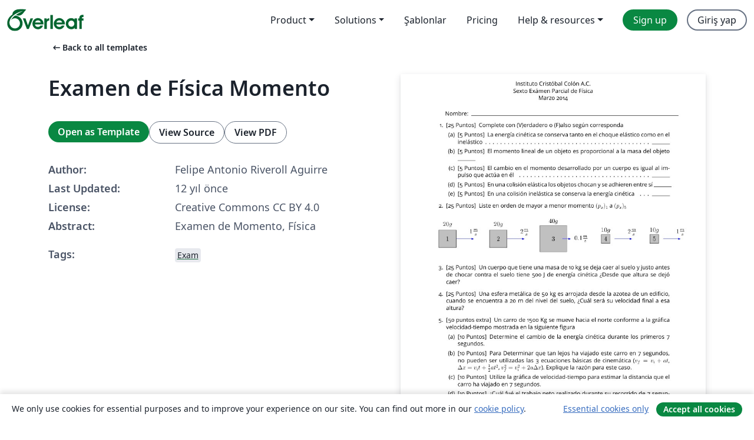

--- FILE ---
content_type: text/html; charset=utf-8
request_url: https://tr.overleaf.com/latex/templates/examen-de-fisica-momento/ztdyrrrgsrwy
body_size: 12859
content:
<!DOCTYPE html><html lang="tr"><head><title translate="no">Examen de Física Momento - Overleaf, Çevrimiçi LaTeX Editörü</title><meta name="twitter:title" content="Examen de Física Momento"><meta name="og:title" content="Examen de Física Momento"><meta name="description" content="Examen de Momento, Física"><meta itemprop="description" content="Examen de Momento, Física"><meta itemprop="image" content="https://writelatex.s3.amazonaws.com/published_ver/605.jpeg?X-Amz-Expires=14400&amp;X-Amz-Date=20260119T065820Z&amp;X-Amz-Algorithm=AWS4-HMAC-SHA256&amp;X-Amz-Credential=AKIAWJBOALPNFPV7PVH5/20260119/us-east-1/s3/aws4_request&amp;X-Amz-SignedHeaders=host&amp;X-Amz-Signature=46e1e5a3fecf6c0a559af737a23a1832b59057dad7c711422e7ea29bfbb582e3"><meta name="image" content="https://writelatex.s3.amazonaws.com/published_ver/605.jpeg?X-Amz-Expires=14400&amp;X-Amz-Date=20260119T065820Z&amp;X-Amz-Algorithm=AWS4-HMAC-SHA256&amp;X-Amz-Credential=AKIAWJBOALPNFPV7PVH5/20260119/us-east-1/s3/aws4_request&amp;X-Amz-SignedHeaders=host&amp;X-Amz-Signature=46e1e5a3fecf6c0a559af737a23a1832b59057dad7c711422e7ea29bfbb582e3"><meta itemprop="name" content="Overleaf, the Online LaTeX Editor"><meta name="twitter:card" content="summary"><meta name="twitter:site" content="@overleaf"><meta name="twitter:description" content="An online LaTeX editor that’s easy to use. No installation, real-time collaboration, version control, hundreds of LaTeX templates, and more."><meta name="twitter:image" content="https://cdn.overleaf.com/img/ol-brand/overleaf_og_logo.png"><meta property="fb:app_id" content="400474170024644"><meta property="og:description" content="An online LaTeX editor that’s easy to use. No installation, real-time collaboration, version control, hundreds of LaTeX templates, and more."><meta property="og:image" content="https://cdn.overleaf.com/img/ol-brand/overleaf_og_logo.png"><meta property="og:type" content="website"><meta name="viewport" content="width=device-width, initial-scale=1.0, user-scalable=yes"><link rel="icon" sizes="32x32" href="https://cdn.overleaf.com/favicon-32x32.png"><link rel="icon" sizes="16x16" href="https://cdn.overleaf.com/favicon-16x16.png"><link rel="icon" href="https://cdn.overleaf.com/favicon.svg" type="image/svg+xml"><link rel="apple-touch-icon" href="https://cdn.overleaf.com/apple-touch-icon.png"><link rel="mask-icon" href="https://cdn.overleaf.com/mask-favicon.svg" color="#046530"><link rel="canonical" href="https://tr.overleaf.com/latex/templates/examen-de-fisica-momento/ztdyrrrgsrwy"><link rel="manifest" href="https://cdn.overleaf.com/web.sitemanifest"><link rel="stylesheet" href="https://cdn.overleaf.com/stylesheets/main-style-80db667a2a67d939d81d.css" id="main-stylesheet"><link rel="alternate" href="https://www.overleaf.com/latex/templates/examen-de-fisica-momento/ztdyrrrgsrwy" hreflang="en"><link rel="alternate" href="https://cs.overleaf.com/latex/templates/examen-de-fisica-momento/ztdyrrrgsrwy" hreflang="cs"><link rel="alternate" href="https://es.overleaf.com/latex/templates/examen-de-fisica-momento/ztdyrrrgsrwy" hreflang="es"><link rel="alternate" href="https://pt.overleaf.com/latex/templates/examen-de-fisica-momento/ztdyrrrgsrwy" hreflang="pt"><link rel="alternate" href="https://fr.overleaf.com/latex/templates/examen-de-fisica-momento/ztdyrrrgsrwy" hreflang="fr"><link rel="alternate" href="https://de.overleaf.com/latex/templates/examen-de-fisica-momento/ztdyrrrgsrwy" hreflang="de"><link rel="alternate" href="https://sv.overleaf.com/latex/templates/examen-de-fisica-momento/ztdyrrrgsrwy" hreflang="sv"><link rel="alternate" href="https://tr.overleaf.com/latex/templates/examen-de-fisica-momento/ztdyrrrgsrwy" hreflang="tr"><link rel="alternate" href="https://it.overleaf.com/latex/templates/examen-de-fisica-momento/ztdyrrrgsrwy" hreflang="it"><link rel="alternate" href="https://cn.overleaf.com/latex/templates/examen-de-fisica-momento/ztdyrrrgsrwy" hreflang="zh-CN"><link rel="alternate" href="https://no.overleaf.com/latex/templates/examen-de-fisica-momento/ztdyrrrgsrwy" hreflang="no"><link rel="alternate" href="https://ru.overleaf.com/latex/templates/examen-de-fisica-momento/ztdyrrrgsrwy" hreflang="ru"><link rel="alternate" href="https://da.overleaf.com/latex/templates/examen-de-fisica-momento/ztdyrrrgsrwy" hreflang="da"><link rel="alternate" href="https://ko.overleaf.com/latex/templates/examen-de-fisica-momento/ztdyrrrgsrwy" hreflang="ko"><link rel="alternate" href="https://ja.overleaf.com/latex/templates/examen-de-fisica-momento/ztdyrrrgsrwy" hreflang="ja"><link rel="preload" href="https://cdn.overleaf.com/js/tr-json-a2122b1a62b4292227f0.js" as="script" nonce="PaJM34MUiJIWjGuqEGprqQ=="><script type="text/javascript" nonce="PaJM34MUiJIWjGuqEGprqQ==" id="ga-loader" data-ga-token="UA-112092690-1" data-ga-token-v4="G-RV4YBCCCWJ" data-cookie-domain=".overleaf.com" data-session-analytics-id="df646c31-a77d-4da4-bd39-58e3342451eb">var gaSettings = document.querySelector('#ga-loader').dataset;
var gaid = gaSettings.gaTokenV4;
var gaToken = gaSettings.gaToken;
var cookieDomain = gaSettings.cookieDomain;
var sessionAnalyticsId = gaSettings.sessionAnalyticsId;
if(gaid) {
    var additionalGaConfig = sessionAnalyticsId ? { 'user_id': sessionAnalyticsId } : {};
    window.dataLayer = window.dataLayer || [];
    function gtag(){
        dataLayer.push(arguments);
    }
    gtag('js', new Date());
    gtag('config', gaid, { 'anonymize_ip': true, ...additionalGaConfig });
}
if (gaToken) {
    window.ga = window.ga || function () {
        (window.ga.q = window.ga.q || []).push(arguments);
    }, window.ga.l = 1 * new Date();
}
var loadGA = window.olLoadGA = function() {
    if (gaid) {
        var s = document.createElement('script');
        s.setAttribute('async', 'async');
        s.setAttribute('src', 'https://www.googletagmanager.com/gtag/js?id=' + gaid);
        document.querySelector('head').append(s);
    } 
    if (gaToken) {
        (function(i,s,o,g,r,a,m){i['GoogleAnalyticsObject']=r;i[r]=i[r]||function(){
        (i[r].q=i[r].q||[]).push(arguments)},i[r].l=1*new Date();a=s.createElement(o),
        m=s.getElementsByTagName(o)[0];a.async=1;a.src=g;m.parentNode.insertBefore(a,m)
        })(window,document,'script','//www.google-analytics.com/analytics.js','ga');
        ga('create', gaToken, cookieDomain.replace(/^\./, ""));
        ga('set', 'anonymizeIp', true);
        if (sessionAnalyticsId) {
            ga('set', 'userId', sessionAnalyticsId);
        }
        ga('send', 'pageview');
    }
};
// Check if consent given (features/cookie-banner)
var oaCookie = document.cookie.split('; ').find(function(cookie) {
    return cookie.startsWith('oa=');
});
if(oaCookie) {
    var oaCookieValue = oaCookie.split('=')[1];
    if(oaCookieValue === '1') {
        loadGA();
    }
}
</script><meta name="ol-csrfToken" content="vp1qSE6T-Fi341dFB8dvWO8xddhyxlD-43p8"><meta name="ol-baseAssetPath" content="https://cdn.overleaf.com/"><meta name="ol-mathJaxPath" content="/js/libs/mathjax-3.2.2/es5/tex-svg-full.js"><meta name="ol-dictionariesRoot" content="/js/dictionaries/0.0.3/"><meta name="ol-usersEmail" content=""><meta name="ol-ab" data-type="json" content="{}"><meta name="ol-user_id"><meta name="ol-i18n" data-type="json" content="{&quot;currentLangCode&quot;:&quot;tr&quot;}"><meta name="ol-ExposedSettings" data-type="json" content="{&quot;isOverleaf&quot;:true,&quot;appName&quot;:&quot;Overleaf&quot;,&quot;adminEmail&quot;:&quot;support@overleaf.com&quot;,&quot;dropboxAppName&quot;:&quot;Overleaf&quot;,&quot;ieeeBrandId&quot;:15,&quot;hasAffiliationsFeature&quot;:true,&quot;hasSamlFeature&quot;:true,&quot;samlInitPath&quot;:&quot;/saml/ukamf/init&quot;,&quot;hasLinkUrlFeature&quot;:true,&quot;hasLinkedProjectFileFeature&quot;:true,&quot;hasLinkedProjectOutputFileFeature&quot;:true,&quot;siteUrl&quot;:&quot;https://www.overleaf.com&quot;,&quot;emailConfirmationDisabled&quot;:false,&quot;maxEntitiesPerProject&quot;:2000,&quot;maxUploadSize&quot;:52428800,&quot;projectUploadTimeout&quot;:120000,&quot;recaptchaSiteKey&quot;:&quot;6LebiTwUAAAAAMuPyjA4pDA4jxPxPe2K9_ndL74Q&quot;,&quot;recaptchaDisabled&quot;:{&quot;invite&quot;:true,&quot;login&quot;:false,&quot;passwordReset&quot;:false,&quot;register&quot;:false,&quot;addEmail&quot;:false},&quot;textExtensions&quot;:[&quot;tex&quot;,&quot;latex&quot;,&quot;sty&quot;,&quot;cls&quot;,&quot;bst&quot;,&quot;bib&quot;,&quot;bibtex&quot;,&quot;txt&quot;,&quot;tikz&quot;,&quot;mtx&quot;,&quot;rtex&quot;,&quot;md&quot;,&quot;asy&quot;,&quot;lbx&quot;,&quot;bbx&quot;,&quot;cbx&quot;,&quot;m&quot;,&quot;lco&quot;,&quot;dtx&quot;,&quot;ins&quot;,&quot;ist&quot;,&quot;def&quot;,&quot;clo&quot;,&quot;ldf&quot;,&quot;rmd&quot;,&quot;lua&quot;,&quot;gv&quot;,&quot;mf&quot;,&quot;yml&quot;,&quot;yaml&quot;,&quot;lhs&quot;,&quot;mk&quot;,&quot;xmpdata&quot;,&quot;cfg&quot;,&quot;rnw&quot;,&quot;ltx&quot;,&quot;inc&quot;],&quot;editableFilenames&quot;:[&quot;latexmkrc&quot;,&quot;.latexmkrc&quot;,&quot;makefile&quot;,&quot;gnumakefile&quot;],&quot;validRootDocExtensions&quot;:[&quot;tex&quot;,&quot;Rtex&quot;,&quot;ltx&quot;,&quot;Rnw&quot;],&quot;fileIgnorePattern&quot;:&quot;**/{{__MACOSX,.git,.texpadtmp,.R}{,/**},.!(latexmkrc),*.{dvi,aux,log,toc,out,pdfsync,synctex,synctex(busy),fdb_latexmk,fls,nlo,ind,glo,gls,glg,bbl,blg,doc,docx,gz,swp}}&quot;,&quot;sentryAllowedOriginRegex&quot;:&quot;^(https://[a-z]+\\\\.overleaf.com|https://cdn.overleaf.com|https://compiles.overleafusercontent.com)/&quot;,&quot;sentryDsn&quot;:&quot;https://4f0989f11cb54142a5c3d98b421b930a@app.getsentry.com/34706&quot;,&quot;sentryEnvironment&quot;:&quot;production&quot;,&quot;sentryRelease&quot;:&quot;d84f01daa92f1b95e161a297afdf000c4db25a75&quot;,&quot;hotjarId&quot;:&quot;5148484&quot;,&quot;hotjarVersion&quot;:&quot;6&quot;,&quot;enableSubscriptions&quot;:true,&quot;gaToken&quot;:&quot;UA-112092690-1&quot;,&quot;gaTokenV4&quot;:&quot;G-RV4YBCCCWJ&quot;,&quot;propensityId&quot;:&quot;propensity-001384&quot;,&quot;cookieDomain&quot;:&quot;.overleaf.com&quot;,&quot;templateLinks&quot;:[{&quot;name&quot;:&quot;Journal articles&quot;,&quot;url&quot;:&quot;/gallery/tagged/academic-journal&quot;,&quot;trackingKey&quot;:&quot;academic-journal&quot;},{&quot;name&quot;:&quot;Books&quot;,&quot;url&quot;:&quot;/gallery/tagged/book&quot;,&quot;trackingKey&quot;:&quot;book&quot;},{&quot;name&quot;:&quot;Formal letters&quot;,&quot;url&quot;:&quot;/gallery/tagged/formal-letter&quot;,&quot;trackingKey&quot;:&quot;formal-letter&quot;},{&quot;name&quot;:&quot;Assignments&quot;,&quot;url&quot;:&quot;/gallery/tagged/homework&quot;,&quot;trackingKey&quot;:&quot;homework-assignment&quot;},{&quot;name&quot;:&quot;Posters&quot;,&quot;url&quot;:&quot;/gallery/tagged/poster&quot;,&quot;trackingKey&quot;:&quot;poster&quot;},{&quot;name&quot;:&quot;Presentations&quot;,&quot;url&quot;:&quot;/gallery/tagged/presentation&quot;,&quot;trackingKey&quot;:&quot;presentation&quot;},{&quot;name&quot;:&quot;Reports&quot;,&quot;url&quot;:&quot;/gallery/tagged/report&quot;,&quot;trackingKey&quot;:&quot;lab-report&quot;},{&quot;name&quot;:&quot;CVs and résumés&quot;,&quot;url&quot;:&quot;/gallery/tagged/cv&quot;,&quot;trackingKey&quot;:&quot;cv&quot;},{&quot;name&quot;:&quot;Theses&quot;,&quot;url&quot;:&quot;/gallery/tagged/thesis&quot;,&quot;trackingKey&quot;:&quot;thesis&quot;},{&quot;name&quot;:&quot;view_all&quot;,&quot;url&quot;:&quot;/latex/templates&quot;,&quot;trackingKey&quot;:&quot;view-all&quot;}],&quot;labsEnabled&quot;:true,&quot;wikiEnabled&quot;:true,&quot;templatesEnabled&quot;:true,&quot;cioWriteKey&quot;:&quot;2530db5896ec00db632a&quot;,&quot;cioSiteId&quot;:&quot;6420c27bb72163938e7d&quot;,&quot;linkedInInsightsPartnerId&quot;:&quot;7472905&quot;}"><meta name="ol-splitTestVariants" data-type="json" content="{&quot;hotjar-marketing&quot;:&quot;default&quot;}"><meta name="ol-splitTestInfo" data-type="json" content="{&quot;hotjar-marketing&quot;:{&quot;phase&quot;:&quot;release&quot;,&quot;badgeInfo&quot;:{&quot;tooltipText&quot;:&quot;&quot;,&quot;url&quot;:&quot;&quot;}}}"><meta name="ol-algolia" data-type="json" content="{&quot;appId&quot;:&quot;SK53GL4JLY&quot;,&quot;apiKey&quot;:&quot;9ac63d917afab223adbd2cd09ad0eb17&quot;,&quot;indexes&quot;:{&quot;wiki&quot;:&quot;learn-wiki&quot;,&quot;gallery&quot;:&quot;gallery-production&quot;}}"><meta name="ol-isManagedAccount" data-type="boolean"><meta name="ol-shouldLoadHotjar" data-type="boolean"></head><body class="website-redesign" data-theme="default"><a class="skip-to-content" href="#main-content">Skip to content</a><nav class="navbar navbar-default navbar-main navbar-expand-lg website-redesign-navbar" aria-label="Primary"><div class="container-fluid navbar-container"><div class="navbar-header"><a class="navbar-brand" href="/" aria-label="Overleaf"><div class="navbar-logo"></div></a></div><button class="navbar-toggler collapsed" id="navbar-toggle-btn" type="button" data-bs-toggle="collapse" data-bs-target="#navbar-main-collapse" aria-controls="navbar-main-collapse" aria-expanded="false" aria-label="Toggle Yol gösterici"><span class="material-symbols" aria-hidden="true" translate="no">menu</span></button><div class="navbar-collapse collapse" id="navbar-main-collapse"><ul class="nav navbar-nav navbar-right ms-auto" role="menubar"><!-- loop over header_extras--><li class="dropdown subdued" role="none"><button class="dropdown-toggle" aria-haspopup="true" aria-expanded="false" data-bs-toggle="dropdown" role="menuitem" event-tracking="menu-expand" event-tracking-mb="true" event-tracking-trigger="click" event-segmentation="{&quot;item&quot;:&quot;product&quot;,&quot;location&quot;:&quot;top-menu&quot;}">Product</button><ul class="dropdown-menu dropdown-menu-end" role="menu"><li role="none"><a class="dropdown-item" role="menuitem" href="/about/features-overview" event-tracking="menu-click" event-tracking-mb="true" event-tracking-trigger="click" event-segmentation='{"item":"premium-features","location":"top-menu"}'>Özellikler</a></li><li role="none"><a class="dropdown-item" role="menuitem" href="/about/ai-features" event-tracking="menu-click" event-tracking-mb="true" event-tracking-trigger="click" event-segmentation='{"item":"ai-features","location":"top-menu"}'>AI</a></li></ul></li><li class="dropdown subdued" role="none"><button class="dropdown-toggle" aria-haspopup="true" aria-expanded="false" data-bs-toggle="dropdown" role="menuitem" event-tracking="menu-expand" event-tracking-mb="true" event-tracking-trigger="click" event-segmentation="{&quot;item&quot;:&quot;solutions&quot;,&quot;location&quot;:&quot;top-menu&quot;}">Solutions</button><ul class="dropdown-menu dropdown-menu-end" role="menu"><li role="none"><a class="dropdown-item" role="menuitem" href="/for/enterprises" event-tracking="menu-click" event-tracking-mb="true" event-tracking-trigger="click" event-segmentation='{"item":"enterprises","location":"top-menu"}'>For business</a></li><li role="none"><a class="dropdown-item" role="menuitem" href="/for/universities" event-tracking="menu-click" event-tracking-mb="true" event-tracking-trigger="click" event-segmentation='{"item":"universities","location":"top-menu"}'>For universities</a></li><li role="none"><a class="dropdown-item" role="menuitem" href="/for/government" event-tracking="menu-click" event-tracking-mb="true" event-tracking-trigger="click" event-segmentation='{"item":"government","location":"top-menu"}'>For government</a></li><li role="none"><a class="dropdown-item" role="menuitem" href="/for/publishers" event-tracking="menu-click" event-tracking-mb="true" event-tracking-trigger="click" event-segmentation='{"item":"publishers","location":"top-menu"}'>For publishers</a></li><li role="none"><a class="dropdown-item" role="menuitem" href="/about/customer-stories" event-tracking="menu-click" event-tracking-mb="true" event-tracking-trigger="click" event-segmentation='{"item":"customer-stories","location":"top-menu"}'>Customer stories</a></li></ul></li><li class="subdued" role="none"><a class="nav-link subdued" role="menuitem" href="/latex/templates" event-tracking="menu-click" event-tracking-mb="true" event-tracking-trigger="click" event-segmentation='{"item":"templates","location":"top-menu"}'>Şablonlar</a></li><li class="subdued" role="none"><a class="nav-link subdued" role="menuitem" href="/user/subscription/plans" event-tracking="menu-click" event-tracking-mb="true" event-tracking-trigger="click" event-segmentation='{"item":"pricing","location":"top-menu"}'>Pricing</a></li><li class="dropdown subdued nav-item-help" role="none"><button class="dropdown-toggle" aria-haspopup="true" aria-expanded="false" data-bs-toggle="dropdown" role="menuitem" event-tracking="menu-expand" event-tracking-mb="true" event-tracking-trigger="click" event-segmentation="{&quot;item&quot;:&quot;help-and-resources&quot;,&quot;location&quot;:&quot;top-menu&quot;}">Help & resources</button><ul class="dropdown-menu dropdown-menu-end" role="menu"><li role="none"><a class="dropdown-item" role="menuitem" href="/learn" event-tracking="menu-click" event-tracking-mb="true" event-tracking-trigger="click" event-segmentation='{"item":"learn","location":"top-menu"}'>Dökümantasyon</a></li><li role="none"><a class="dropdown-item" role="menuitem" href="/for/community/resources" event-tracking="menu-click" event-tracking-mb="true" event-tracking-trigger="click" event-segmentation='{"item":"help-guides","location":"top-menu"}'>Help guides</a></li><li role="none"><a class="dropdown-item" role="menuitem" href="/about/why-latex" event-tracking="menu-click" event-tracking-mb="true" event-tracking-trigger="click" event-segmentation='{"item":"why-latex","location":"top-menu"}'>Why LaTeX?</a></li><li role="none"><a class="dropdown-item" role="menuitem" href="/blog" event-tracking="menu-click" event-tracking-mb="true" event-tracking-trigger="click" event-segmentation='{"item":"blog","location":"top-menu"}'>Blog</a></li><li role="none"><a class="dropdown-item" role="menuitem" data-ol-open-contact-form-modal="contact-us" data-bs-target="#contactUsModal" href data-bs-toggle="modal" event-tracking="menu-click" event-tracking-mb="true" event-tracking-trigger="click" event-segmentation='{"item":"contact","location":"top-menu"}'><span>İletişime geçin</span></a></li></ul></li><!-- logged out--><!-- register link--><li class="primary" role="none"><a class="nav-link" role="menuitem" href="/register" event-tracking="menu-click" event-tracking-action="clicked" event-tracking-trigger="click" event-tracking-mb="true" event-segmentation='{"page":"/latex/templates/examen-de-fisica-momento/ztdyrrrgsrwy","item":"register","location":"top-menu"}'>Sign up</a></li><!-- login link--><li role="none"><a class="nav-link" role="menuitem" href="/login" event-tracking="menu-click" event-tracking-action="clicked" event-tracking-trigger="click" event-tracking-mb="true" event-segmentation='{"page":"/latex/templates/examen-de-fisica-momento/ztdyrrrgsrwy","item":"login","location":"top-menu"}'>Giriş yap</a></li><!-- projects link and account menu--></ul></div></div></nav><main class="gallery content content-page" id="main-content"><div class="container"><div class="row previous-page-link-container"><div class="col-lg-6"><a class="previous-page-link" href="/latex/templates"><span class="material-symbols material-symbols-rounded" aria-hidden="true" translate="no">arrow_left_alt</span>Back to all templates</a></div></div><div class="row"><div class="col-md-6 template-item-left-section"><div class="row"><div class="col-md-12"><div class="gallery-item-title"><h1 class="h2">Examen de Física Momento</h1></div></div></div><div class="row cta-links-container"><div class="col-md-12 cta-links"><a class="btn btn-primary cta-link" href="/project/new/template/605?id=874226&amp;mainFile=main.tex&amp;templateName=Examen+de+F%C3%ADsica+Momento&amp;texImage=texlive-full%3A2019.1" event-tracking-mb="true" event-tracking="gallery-open-template" event-tracking-trigger="click">Open as Template</a><button class="btn btn-secondary cta-link" data-bs-toggle="modal" data-bs-target="#modalViewSource" event-tracking-mb="true" event-tracking="gallery-view-source" event-tracking-trigger="click">View Source</button><a class="btn btn-secondary cta-link" href="/latex/templates/examen-de-fisica-momento/ztdyrrrgsrwy.pdf" target="_blank" event-tracking-mb="true" event-tracking="gallery-download-pdf" event-tracking-trigger="click">View PDF</a></div></div><div class="template-details-container"><div class="template-detail"><div><b>Author:</b></div><div>Felipe Antonio Riveroll Aguirre</div></div><div class="template-detail"><div><b>Last Updated:</b></div><div><span data-bs-toggle="tooltip" data-bs-placement="bottom" data-timestamp-for-title="1395620481">12 yıl önce</span></div></div><div class="template-detail"><div><b>License:</b></div><div>Creative Commons CC BY 4.0</div></div><div class="template-detail"><div><b>Abstract:</b></div><div class="gallery-abstract" data-ol-mathjax>Examen de Momento, Física</div></div><div class="template-detail tags"><div><b>Tags:</b></div><div><div class="badge-link-list"><a class="badge-link badge-link-light" href="/gallery/tagged/exam"><span class="badge text-dark bg-light"><span class="badge-content" data-badge-tooltip data-bs-placement="bottom" data-bs-title="Exam">Exam</span></span></a></div></div></div></div></div><div class="col-md-6 template-item-right-section"><div class="entry"><div class="row"><div class="col-md-12"><div class="gallery-large-pdf-preview"><img src="https://writelatex.s3.amazonaws.com/published_ver/605.jpeg?X-Amz-Expires=14400&amp;X-Amz-Date=20260119T065820Z&amp;X-Amz-Algorithm=AWS4-HMAC-SHA256&amp;X-Amz-Credential=AKIAWJBOALPNFPV7PVH5/20260119/us-east-1/s3/aws4_request&amp;X-Amz-SignedHeaders=host&amp;X-Amz-Signature=46e1e5a3fecf6c0a559af737a23a1832b59057dad7c711422e7ea29bfbb582e3" alt="Examen de Física Momento"></div></div></div></div></div></div><div class="row section-row"><div class="col-md-12"><div class="begin-now-card"><div class="card card-pattern"><div class="card-body"><p class="dm-mono"><span class="font-size-display-xs"><span class="text-purple-bright">\begin</span><wbr><span class="text-green-bright">{</span><span>now</span><span class="text-green-bright">}</span></span></p><p>Discover why over 25 million people worldwide trust Overleaf with their work.</p><p class="card-links"><a class="btn btn-primary card-link" href="/register">Sign up for free</a><a class="btn card-link btn-secondary" href="/user/subscription/plans">Explore all plans</a></p></div></div></div></div></div></div></main><div class="modal fade" id="modalViewSource" tabindex="-1" role="dialog" aria-labelledby="modalViewSourceTitle" aria-hidden="true"><div class="modal-dialog" role="document"><div class="modal-content"><div class="modal-header"><h3 class="modal-title" id="modalViewSourceTitle">Kaynak</h3><button class="btn-close" type="button" data-bs-dismiss="modal" aria-label="Close"></button></div><div class="modal-body"><pre><code>\documentclass[addpoints,spanish, 12pt]{exam}

\usepackage[default,osfigures,scale=0.95]{opensans} %% Alternatively
%% use the option '' instead of 'default' to replace the
%% sans serif font only.
\usepackage[T1]{fontenc}

\usepackage[spanish]{babel}
\usepackage{graphicx}
\usepackage{epstopdf}
\usepackage{float}

\epstopdfsetup{outdir=./} 
\selectlanguage{spanish}
\usepackage[utf8]{inputenc}

\usepackage{tikz}
\usetikzlibrary{scopes}


\author{Felipe Antonio Riveroll Aguirre}
\pagestyle{headandfoot}
\runningheadrule
\firstpageheader{}
                {Instituto Cristóbal Colón A.C.\\
                Sexto Exámen Parcial de Física\\
                Marzo 2014}
                {}

\runningheader{Física}
{Sexto examen parcial}
{Marzo 13, 2014}
\firstpagefooter{}{{\tiny Elaborado por Felipe Riveroll Aguirre}}{}
\runningfooter{}{{\tiny Elaborado por Felipe Riveroll Aguirre}}{Página \thepage\ de \numpages}
\pointpoints{Punto}{Puntos}
\bonuspointpoints{punto extra}{puntos extra}
\bracketedpoints
\setlength\answerlinelength{0.5in}
\usepackage{letltxmacro,xpatch}
\xpatchcmd{\answerline}% &lt;cmd&gt;
  {\par\nobreak\vskip\answerskip}% &lt;search&gt;
  {\leaders\hbox{\hskip0.2em .\hskip0.2em}\hskip 0pt plus 1filll}% &lt;replace&gt;
  {}{}% &lt;success&gt;&lt;failure&gt;
\xpatchcmd{\answerline}{\fi \par}{\fi}{}{}% Remove line break after \answerline
\makeatletter
\LetLtxMacro{\oldanswerline}{\answerline}
\RenewDocumentCommand{\answerline}{s o}{%
  \begingroup
  \IfBooleanTF{#1}
    {\def\@queslevel{\relax}}% \answerline*
    {}% \answerline
  \IfNoValueTF{#2}
    {\oldanswerline[{}]}% \answerline
    {\oldanswerline[#2]}% \answerline[..]
  \endgroup
}
\makeatother


\begin{document}
\vspace{0.1in}
\makebox[\textwidth]{Nombre:\enspace\hrulefill}


\begin{questions}
\question[25]
Complete con (V)erdadero o (F)also según corresponda

\begin{parts}
\part[5] La energía cinética se conserva tanto en el choque elástico como en el inelástico  \answerline*[F]
\part[5] El momento lineal de un objeto es proporcional a la masa del objeto \answerline*[V] 
\part[5] El cambio en el momento desarrollado por un cuerpo es igual al impulso que actúa en él \answerline*[V]
\part[5] En una colisión elástica los objetos chocan y se adhieren entre sí\answerline*[F]
\part[5] En una colisión inelástica se conserva la energía cinética \answerline*[F] 
\end{parts}
\question[25]
Liste en orden de mayor a menor momento $(p_{x})_{1}$ a $(p_{x})_{5}$

\begin{figure}[H]
\centering
\includegraphics[width=7in]{masas1}
\end{figure}

\question[25]
Un cuerpo que tiene una masa de 10 kg se deja caer al suelo y justo antes de chocar contra el suelo tiene 500 J de energía cinética ¿Desde que altura se dejó caer?

\question[25] Una esfera metálica de 50 kg es arrojada desde la azotea de un edificio, cuando se encuentra a 20 m del nivel del suelo, ¿Cuál será su velocidad final a esa altura?

\bonusquestion[50] Un carro de 1500 Kg se mueve hacia el norte conforme a la gráfica velocidad-tiempo mostrada en la siguiente figura

\begin{parts}
\part[10] Determine el cambio de la energía cinética durante los primeros 7 segundos.
\part[10] Para Determinar que tan lejos ha viajado este carro en 7 segundos, no pueden ser utilizadas las 3 ecuaciones básicas de cinemática ($v_{f}=v_{i}+at$, $\Delta x=v_{i}t + \frac{1}{2} at^{2}$, $v^2_f = v^2_i + 2a \Delta x$). Explique la razón para este caso.
\part[10] Utilize la gráfica de velocidad-tiempo para estimar la distancia que el carro ha viajado en 7 segundos.
\part[10] ¿Cuál fué el trabajo neto realizado durante su recorrido de 7 segundos? 
\part[10] Determine la potencia necesaria para que el carro desarrolle este movimiento. Exprese la potencia en caballos de fuerza ($1 hp = 0.746 kW$)
\end{parts}
\end{questions}


\end{document}</code></pre></div><div class="modal-footer"><button class="btn btn-secondary" type="button" data-bs-dismiss="modal">Kapat</button></div></div></div></div><footer class="fat-footer hidden-print website-redesign-fat-footer"><div class="fat-footer-container"><div class="fat-footer-sections"><div class="footer-section" id="footer-brand"><a class="footer-brand" href="/" aria-label="Overleaf"></a></div><div class="footer-section"><h2 class="footer-section-heading">Hakkında</h2><ul class="list-unstyled"><li><a href="/about">About us</a></li><li><a href="https://digitalscience.pinpointhq.com/">Careers</a></li><li><a href="/blog">Blog</a></li></ul></div><div class="footer-section"><h2 class="footer-section-heading">Solutions</h2><ul class="list-unstyled"><li><a href="/for/enterprises">For business</a></li><li><a href="/for/universities">For universities</a></li><li><a href="/for/government">For government</a></li><li><a href="/for/publishers">For publishers</a></li><li><a href="/about/customer-stories">Customer stories</a></li></ul></div><div class="footer-section"><h2 class="footer-section-heading">Learn</h2><ul class="list-unstyled"><li><a href="/learn/latex/Learn_LaTeX_in_30_minutes">Learn LaTeX in 30 minutes</a></li><li><a href="/latex/templates">Şablonlar</a></li><li><a href="/events/webinars">Webinars</a></li><li><a href="/learn/latex/Tutorials">Tutorials</a></li><li><a href="/learn/latex/Inserting_Images">How to insert images</a></li><li><a href="/learn/latex/Tables">How to create tables</a></li></ul></div><div class="footer-section"><h2 class="footer-section-heading">Pricing</h2><ul class="list-unstyled"><li><a href="/user/subscription/plans?itm_referrer=footer-for-indv">For individuals</a></li><li><a href="/user/subscription/plans?plan=group&amp;itm_referrer=footer-for-groups">For groups and organizations</a></li><li><a href="/user/subscription/plans?itm_referrer=footer-for-students#student-annual">For students</a></li></ul></div><div class="footer-section"><h2 class="footer-section-heading">Get involved</h2><ul class="list-unstyled"><li><a href="https://forms.gle/67PSpN1bLnjGCmPQ9">Let us know what you think</a></li></ul></div><div class="footer-section"><h2 class="footer-section-heading">Yardım</h2><ul class="list-unstyled"><li><a href="/learn">Dökümantasyon </a></li><li><a href="/contact">Contact us </a></li><li><a href="https://status.overleaf.com/">Website status</a></li></ul></div></div><div class="fat-footer-base"><div class="fat-footer-base-section fat-footer-base-meta"><div class="fat-footer-base-item"><div class="fat-footer-base-copyright">© 2026 Overleaf</div><a href="/legal">Privacy and Terms</a><a href="https://www.digital-science.com/security-certifications/">Compliance</a></div><ul class="fat-footer-base-item list-unstyled fat-footer-base-language"><li class="dropdown dropup subdued language-picker" dropdown><button class="btn btn-link btn-inline-link" id="language-picker-toggle" dropdown-toggle data-ol-lang-selector-tooltip data-bs-toggle="dropdown" aria-haspopup="true" aria-expanded="false" aria-label="Select Dil" tooltip="Dil" title="Dil"><span class="material-symbols" aria-hidden="true" translate="no">translate</span>&nbsp;<span class="language-picker-text">Türkçe</span></button><ul class="dropdown-menu dropdown-menu-sm-width" role="menu" aria-labelledby="language-picker-toggle"><li class="dropdown-header">Dil</li><li class="lng-option"><a class="menu-indent dropdown-item" href="https://www.overleaf.com/latex/templates/examen-de-fisica-momento/ztdyrrrgsrwy" role="menuitem" aria-selected="false">English</a></li><li class="lng-option"><a class="menu-indent dropdown-item" href="https://cs.overleaf.com/latex/templates/examen-de-fisica-momento/ztdyrrrgsrwy" role="menuitem" aria-selected="false">Čeština</a></li><li class="lng-option"><a class="menu-indent dropdown-item" href="https://es.overleaf.com/latex/templates/examen-de-fisica-momento/ztdyrrrgsrwy" role="menuitem" aria-selected="false">Español</a></li><li class="lng-option"><a class="menu-indent dropdown-item" href="https://pt.overleaf.com/latex/templates/examen-de-fisica-momento/ztdyrrrgsrwy" role="menuitem" aria-selected="false">Português</a></li><li class="lng-option"><a class="menu-indent dropdown-item" href="https://fr.overleaf.com/latex/templates/examen-de-fisica-momento/ztdyrrrgsrwy" role="menuitem" aria-selected="false">Français</a></li><li class="lng-option"><a class="menu-indent dropdown-item" href="https://de.overleaf.com/latex/templates/examen-de-fisica-momento/ztdyrrrgsrwy" role="menuitem" aria-selected="false">Deutsch</a></li><li class="lng-option"><a class="menu-indent dropdown-item" href="https://sv.overleaf.com/latex/templates/examen-de-fisica-momento/ztdyrrrgsrwy" role="menuitem" aria-selected="false">Svenska</a></li><li class="lng-option"><a class="menu-indent dropdown-item active" href="https://tr.overleaf.com/latex/templates/examen-de-fisica-momento/ztdyrrrgsrwy" role="menuitem" aria-selected="true">Türkçe<span class="material-symbols dropdown-item-trailing-icon" aria-hidden="true" translate="no">check</span></a></li><li class="lng-option"><a class="menu-indent dropdown-item" href="https://it.overleaf.com/latex/templates/examen-de-fisica-momento/ztdyrrrgsrwy" role="menuitem" aria-selected="false">Italiano</a></li><li class="lng-option"><a class="menu-indent dropdown-item" href="https://cn.overleaf.com/latex/templates/examen-de-fisica-momento/ztdyrrrgsrwy" role="menuitem" aria-selected="false">简体中文</a></li><li class="lng-option"><a class="menu-indent dropdown-item" href="https://no.overleaf.com/latex/templates/examen-de-fisica-momento/ztdyrrrgsrwy" role="menuitem" aria-selected="false">Norsk</a></li><li class="lng-option"><a class="menu-indent dropdown-item" href="https://ru.overleaf.com/latex/templates/examen-de-fisica-momento/ztdyrrrgsrwy" role="menuitem" aria-selected="false">Русский</a></li><li class="lng-option"><a class="menu-indent dropdown-item" href="https://da.overleaf.com/latex/templates/examen-de-fisica-momento/ztdyrrrgsrwy" role="menuitem" aria-selected="false">Dansk</a></li><li class="lng-option"><a class="menu-indent dropdown-item" href="https://ko.overleaf.com/latex/templates/examen-de-fisica-momento/ztdyrrrgsrwy" role="menuitem" aria-selected="false">한국어</a></li><li class="lng-option"><a class="menu-indent dropdown-item" href="https://ja.overleaf.com/latex/templates/examen-de-fisica-momento/ztdyrrrgsrwy" role="menuitem" aria-selected="false">日本語</a></li></ul></li></ul></div><div class="fat-footer-base-section fat-footer-base-social"><div class="fat-footer-base-item"><a class="fat-footer-social x-logo" href="https://x.com/overleaf"><svg xmlns="http://www.w3.org/2000/svg" viewBox="0 0 1200 1227" height="25"><path d="M714.163 519.284L1160.89 0H1055.03L667.137 450.887L357.328 0H0L468.492 681.821L0 1226.37H105.866L515.491 750.218L842.672 1226.37H1200L714.137 519.284H714.163ZM569.165 687.828L521.697 619.934L144.011 79.6944H306.615L611.412 515.685L658.88 583.579L1055.08 1150.3H892.476L569.165 687.854V687.828Z"></path></svg><span class="visually-hidden">Overleaf on X</span></a><a class="fat-footer-social facebook-logo" href="https://www.facebook.com/overleaf.editor"><svg xmlns="http://www.w3.org/2000/svg" viewBox="0 0 666.66668 666.66717" height="25"><defs><clipPath id="a" clipPathUnits="userSpaceOnUse"><path d="M0 700h700V0H0Z"></path></clipPath></defs><g clip-path="url(#a)" transform="matrix(1.33333 0 0 -1.33333 -133.333 800)"><path class="background" d="M0 0c0 138.071-111.929 250-250 250S-500 138.071-500 0c0-117.245 80.715-215.622 189.606-242.638v166.242h-51.552V0h51.552v32.919c0 85.092 38.508 124.532 122.048 124.532 15.838 0 43.167-3.105 54.347-6.211V81.986c-5.901.621-16.149.932-28.882.932-40.993 0-56.832-15.528-56.832-55.9V0h81.659l-14.028-76.396h-67.631v-171.773C-95.927-233.218 0-127.818 0 0" fill="#0866ff" transform="translate(600 350)"></path><path class="text" d="m0 0 14.029 76.396H-67.63v27.019c0 40.372 15.838 55.899 56.831 55.899 12.733 0 22.981-.31 28.882-.931v69.253c-11.18 3.106-38.509 6.212-54.347 6.212-83.539 0-122.048-39.441-122.048-124.533V76.396h-51.552V0h51.552v-166.242a250.559 250.559 0 0 1 60.394-7.362c10.254 0 20.358.632 30.288 1.831V0Z" fill="#fff" transform="translate(447.918 273.604)"></path></g></svg><span class="visually-hidden">Overleaf on Facebook</span></a><a class="fat-footer-social linkedin-logo" href="https://www.linkedin.com/company/writelatex-limited"><svg xmlns="http://www.w3.org/2000/svg" viewBox="0 0 72 72" height="25"><g fill="none" fill-rule="evenodd"><path class="background" fill="#0B66C3" d="M8 72h56a8 8 0 0 0 8-8V8a8 8 0 0 0-8-8H8a8 8 0 0 0-8 8v56a8 8 0 0 0 8 8"></path><path class="text" fill="#FFF" d="M62 62H51.316V43.802c0-4.99-1.896-7.777-5.845-7.777-4.296 0-6.54 2.901-6.54 7.777V62H28.632V27.333H38.93v4.67s3.096-5.729 10.453-5.729c7.353 0 12.617 4.49 12.617 13.777zM16.35 22.794c-3.508 0-6.35-2.864-6.35-6.397C10 12.864 12.842 10 16.35 10c3.507 0 6.347 2.864 6.347 6.397 0 3.533-2.84 6.397-6.348 6.397ZM11.032 62h10.736V27.333H11.033V62"></path></g></svg><span class="visually-hidden">Overleaf on LinkedIn</span></a></div></div></div></div></footer><section class="cookie-banner hidden-print hidden" aria-label="Cookie banner"><div class="cookie-banner-content">We only use cookies for essential purposes and to improve your experience on our site. You can find out more in our <a href="/legal#Cookies">cookie policy</a>.</div><div class="cookie-banner-actions"><button class="btn btn-link btn-sm" type="button" data-ol-cookie-banner-set-consent="essential">Essential cookies only</button><button class="btn btn-primary btn-sm" type="button" data-ol-cookie-banner-set-consent="all">Accept all cookies</button></div></section><div class="modal fade" id="contactUsModal" tabindex="-1" aria-labelledby="contactUsModalLabel" data-ol-contact-form-modal="contact-us"><div class="modal-dialog"><form name="contactForm" data-ol-async-form data-ol-contact-form data-ol-contact-form-with-search="true" role="form" aria-label="İletişime geçin" action="/support"><input name="inbox" type="hidden" value="support"><div class="modal-content"><div class="modal-header"><h4 class="modal-title" id="contactUsModalLabel">İrtibata geçin</h4><button class="btn-close" type="button" data-bs-dismiss="modal" aria-label="Kapat"><span aria-hidden="true"></span></button></div><div class="modal-body"><div data-ol-not-sent><div class="modal-form-messages"><div class="form-messages-bottom-margin" data-ol-form-messages-new-style="" role="alert"></div><div class="notification notification-type-error" hidden data-ol-custom-form-message="error_performing_request" role="alert" aria-live="polite"><div class="notification-icon"><span class="material-symbols" aria-hidden="true" translate="no">error</span></div><div class="notification-content text-left">Something went wrong. Please try again..</div></div></div><label class="form-label" for="contact-us-email-149">E-posta</label><div class="mb-3"><input class="form-control" name="email" id="contact-us-email-149" required type="email" spellcheck="false" maxlength="255" value="" data-ol-contact-form-email-input></div><div class="form-group"><label class="form-label" for="contact-us-subject-149">Subject</label><div class="mb-3"><input class="form-control" name="subject" id="contact-us-subject-149" required autocomplete="off" maxlength="255"><div data-ol-search-results-wrapper hidden><ul class="dropdown-menu contact-suggestions-dropdown show" data-ol-search-results aria-role="region" aria-label="Help articles matching your subject"><li class="dropdown-header">Have you checked our <a href="/learn/kb" target="_blank">knowledge base</a>?</li><li><hr class="dropdown-divider"></li><div data-ol-search-results-container></div></ul></div></div></div><label class="form-label" for="contact-us-sub-subject-149">What do you need help with?</label><div class="mb-3"><select class="form-select" name="subSubject" id="contact-us-sub-subject-149" required autocomplete="off"><option selected disabled>Please select…</option><option>Using LaTeX</option><option>Using the Overleaf Editor</option><option>Using Writefull</option><option>Logging in or managing your account</option><option>Managing your subscription</option><option>Using premium features</option><option>Contacting the Sales team</option><option>Other</option></select></div><label class="form-label" for="contact-us-project-url-149">Affected project URL (İsteğe bağlı)</label><div class="mb-3"><input class="form-control" name="projectUrl" id="contact-us-project-url-149"></div><label class="form-label" for="contact-us-message-149">Let us know how we can help</label><div class="mb-3"><textarea class="form-control contact-us-modal-textarea" name="message" id="contact-us-message-149" required type="text"></textarea></div><div class="mb-3 d-none"><label class="visually-hidden" for="important-message">Important message</label><input class="form-control" name="important_message" id="important-message"></div></div><div class="mt-2" data-ol-sent hidden><h5 class="message-received">Message received</h5><p>Thanks for getting in touch. Our team will get back to you by email as soon as possible.</p><p>Email:&nbsp;<span data-ol-contact-form-thank-you-email></span></p></div></div><div class="modal-footer" data-ol-not-sent><button class="btn btn-primary" type="submit" data-ol-disabled-inflight event-tracking="form-submitted-contact-us" event-tracking-mb="true" event-tracking-trigger="click" event-segmentation="{&quot;location&quot;:&quot;contact-us-form&quot;}"><span data-ol-inflight="idle">Send message</span><span hidden data-ol-inflight="pending">Sending&hellip;</span></button></div></div></form></div></div></body><script type="text/javascript" nonce="PaJM34MUiJIWjGuqEGprqQ==" src="https://cdn.overleaf.com/js/runtime-1a25f76722f07d9ab1b2.js"></script><script type="text/javascript" nonce="PaJM34MUiJIWjGuqEGprqQ==" src="https://cdn.overleaf.com/js/27582-79e5ed8c65f6833386ec.js"></script><script type="text/javascript" nonce="PaJM34MUiJIWjGuqEGprqQ==" src="https://cdn.overleaf.com/js/29088-e3f6cf68f932ee256fec.js"></script><script type="text/javascript" nonce="PaJM34MUiJIWjGuqEGprqQ==" src="https://cdn.overleaf.com/js/8732-61de629a6fc4a719a5e1.js"></script><script type="text/javascript" nonce="PaJM34MUiJIWjGuqEGprqQ==" src="https://cdn.overleaf.com/js/11229-f88489299ead995b1003.js"></script><script type="text/javascript" nonce="PaJM34MUiJIWjGuqEGprqQ==" src="https://cdn.overleaf.com/js/bootstrap-6faaf78625873fafb726.js"></script><script type="text/javascript" nonce="PaJM34MUiJIWjGuqEGprqQ==" src="https://cdn.overleaf.com/js/27582-79e5ed8c65f6833386ec.js"></script><script type="text/javascript" nonce="PaJM34MUiJIWjGuqEGprqQ==" src="https://cdn.overleaf.com/js/29088-e3f6cf68f932ee256fec.js"></script><script type="text/javascript" nonce="PaJM34MUiJIWjGuqEGprqQ==" src="https://cdn.overleaf.com/js/62382-0a4f25c3829fc56de629.js"></script><script type="text/javascript" nonce="PaJM34MUiJIWjGuqEGprqQ==" src="https://cdn.overleaf.com/js/16164-b8450ba94d9bab0bbae1.js"></script><script type="text/javascript" nonce="PaJM34MUiJIWjGuqEGprqQ==" src="https://cdn.overleaf.com/js/45250-424aec613d067a9a3e96.js"></script><script type="text/javascript" nonce="PaJM34MUiJIWjGuqEGprqQ==" src="https://cdn.overleaf.com/js/24686-731b5e0a16bfe66018de.js"></script><script type="text/javascript" nonce="PaJM34MUiJIWjGuqEGprqQ==" src="https://cdn.overleaf.com/js/99612-000be62f228c87d764b4.js"></script><script type="text/javascript" nonce="PaJM34MUiJIWjGuqEGprqQ==" src="https://cdn.overleaf.com/js/8732-61de629a6fc4a719a5e1.js"></script><script type="text/javascript" nonce="PaJM34MUiJIWjGuqEGprqQ==" src="https://cdn.overleaf.com/js/26348-e10ddc0eb984edb164b0.js"></script><script type="text/javascript" nonce="PaJM34MUiJIWjGuqEGprqQ==" src="https://cdn.overleaf.com/js/56215-8bbbe2cf23164e6294c4.js"></script><script type="text/javascript" nonce="PaJM34MUiJIWjGuqEGprqQ==" src="https://cdn.overleaf.com/js/22204-a9cc5e83c68d63a4e85e.js"></script><script type="text/javascript" nonce="PaJM34MUiJIWjGuqEGprqQ==" src="https://cdn.overleaf.com/js/47304-61d200ba111e63e2d34c.js"></script><script type="text/javascript" nonce="PaJM34MUiJIWjGuqEGprqQ==" src="https://cdn.overleaf.com/js/97910-33b5ae496770c42a6456.js"></script><script type="text/javascript" nonce="PaJM34MUiJIWjGuqEGprqQ==" src="https://cdn.overleaf.com/js/84586-354bd17e13382aba4161.js"></script><script type="text/javascript" nonce="PaJM34MUiJIWjGuqEGprqQ==" src="https://cdn.overleaf.com/js/97519-6759d15ea9ad7f4d6c85.js"></script><script type="text/javascript" nonce="PaJM34MUiJIWjGuqEGprqQ==" src="https://cdn.overleaf.com/js/81920-0120c779815f6c20abc9.js"></script><script type="text/javascript" nonce="PaJM34MUiJIWjGuqEGprqQ==" src="https://cdn.overleaf.com/js/99420-f66284da885ccc272b79.js"></script><script type="text/javascript" nonce="PaJM34MUiJIWjGuqEGprqQ==" src="https://cdn.overleaf.com/js/11229-f88489299ead995b1003.js"></script><script type="text/javascript" nonce="PaJM34MUiJIWjGuqEGprqQ==" src="https://cdn.overleaf.com/js/77474-c60464f50f9e7c4965bb.js"></script><script type="text/javascript" nonce="PaJM34MUiJIWjGuqEGprqQ==" src="https://cdn.overleaf.com/js/92439-14c18d886f5c8eb09f1b.js"></script><script type="text/javascript" nonce="PaJM34MUiJIWjGuqEGprqQ==" src="https://cdn.overleaf.com/js/771-e29b63a856e12bea8891.js"></script><script type="text/javascript" nonce="PaJM34MUiJIWjGuqEGprqQ==" src="https://cdn.overleaf.com/js/41735-7fa4bf6a02e25a4513fd.js"></script><script type="text/javascript" nonce="PaJM34MUiJIWjGuqEGprqQ==" src="https://cdn.overleaf.com/js/81331-ef104ada1a443273f6c2.js"></script><script type="text/javascript" nonce="PaJM34MUiJIWjGuqEGprqQ==" src="https://cdn.overleaf.com/js/modules/v2-templates/pages/gallery-10cda45d6b388ef1e9d8.js"></script><script type="text/javascript" nonce="PaJM34MUiJIWjGuqEGprqQ==" src="https://cdn.overleaf.com/js/27582-79e5ed8c65f6833386ec.js"></script><script type="text/javascript" nonce="PaJM34MUiJIWjGuqEGprqQ==" src="https://cdn.overleaf.com/js/tracking-68d16a86768b7bfb2b22.js"></script></html>

--- FILE ---
content_type: application/javascript;charset=utf-8
request_url: https://cdn.overleaf.com/js/tr-json-a2122b1a62b4292227f0.js
body_size: 51813
content:
"use strict";(self.webpackChunk_overleaf_web=self.webpackChunk_overleaf_web||[]).push([[30028],{90508:e=>{e.exports=JSON.parse('{"0_free_suggestions":"0 free suggestions","1_2_width":"½ width","1_4_width":"¼ width","1_free_suggestion":"1 free suggestion","24x_more_compile_time":"24x more compile time on our fastest servers","3_4_width":"¾ width","About":"Hakkında","Account":"Hesap","Documentation":"Dökümantasyon","a_custom_size_has_been_used_in_the_latex_code":"A custom size has been used in the LaTeX code.","a_file_with_that_name_already_exists_and_will_be_overriden":"A file with that name already exists. That file will be overwritten.","a_more_comprehensive_list_of_keyboard_shortcuts":"A more comprehensive list of keyboard shortcuts can be found in <0>this __appName__ project template</0>","a_new_reference_was_added":"A new reference was added","a_new_reference_was_added_from_provider":"A new reference was added from __provider__","a_new_reference_was_added_to_file":"A new reference was added to <0>__filePath__</0>","a_new_reference_was_added_to_file_from_provider":"A new reference was added to <0>__filePath__</0> from __provider__","a_new_version_of_the_rolling_texlive_build_released":"A new version of the Rolling TeX Live build has been released.","about_to_archive_projects":"You are about to archive the following projects:","about_to_delete_cert":"You are about to delete the following certificate:","about_to_delete_projects":"Şu projeleri silmek üzeresiniz:","about_to_delete_tag":"You are about to delete the following tag (any projects in them will not be deleted):","about_to_delete_the_following_project":"You are about to delete the following project","about_to_delete_the_following_projects":"You are about to delete the following projects","about_to_delete_user_preamble":"You’re about to delete __userName__ (__userEmail__). Doing this will mean:","about_to_enable_managed_users":"By enabling the Managed Users feature, all existing members of your group subscription will be invited to become managed. This will give you admin rights over their account. You will also have the option to invite new members to join the subscription and become managed.","about_to_leave_project":"You are about to leave this project.","about_to_leave_projects":"Şu projeleri terk etmek üzeresiniz:","about_to_remove_user_preamble":"You’re about to remove __userName__ (__userEmail__). Doing this will mean:","about_to_trash_projects":"You are about to trash the following projects:","abstract":"Abstract","accept_all_cookies":"Accept all cookies","accept_and_continue":"Accept and continue","accept_change":"Accept change","accept_change_error_description":"There was an error accepting a track change. Please try again in a few moments.","accept_change_error_title":"Accept Change Error","accept_invitation":"Accept invitation","accept_or_reject_individual_edits":"Accept or reject individual edits","accept_selected_changes":"Accept selected changes","accept_terms_and_conditions":"Accept terms and conditions","accepted_invite":"Accepted invite","access_all_premium_features":"Access all premium features, including more collaborators, full project history, and a longer compile time.","access_all_premium_features_including_more_collaborators_real_time_track_changes_and_a_longer_compile_time":"Access all premium features, including more collaborators, real-time track changes, and a longer compile time.","access_denied":"Access Denied","access_edit_your_projects":"Access and edit your projects","access_levels_changed":"Access levels changed","account_associated_with_x":"Your account is associated with __companyName__.","account_billed_manually":"Account billed manually","account_has_been_link_to_group_account":"Your __appName__ account on <b>__email__</b> has been linked to your <b>__institutionName__</b> account.","account_has_been_link_to_institution_account":"Your __appName__ account on <b>__email__</b> has been linked to your <b>__institutionName__</b> institutional account.","account_has_past_due_invoice_change_plan_warning":"Your account currently has a past due invoice. You will not be able to change your plan until this is resolved.","account_help":"Account and help","account_managed_by_group_administrator":"Your account is managed by your group administrator (__admin__)","account_managed_by_group_teamname":"This __appName__ account is managed by <0>__teamName__</0>.","account_not_linked_to_dropbox":"Hesabınız, Dropbox’a bağlı değildir","account_settings":"Hesap Ayarları","acct_linked_to_institution_acct_2":"You can <0>log in</0> to Overleaf through your <0>__institutionName__</0> institutional login.","actions":"İşlemler","active":"Active","add":"Ekle","add_a_recovery_email_address":"Add a recovery email address","add_add_on_to_your_plan":"Add __addOnName__ to your plan","add_additional_certificate":"Add another certificate","add_affiliation":"Add affiliation","add_ai_assist":"Add AI Assist","add_ai_assist_annual_and_get_unlimited_access":"Add <sparkle/> AI Assist Annual and get unlimited* access to Overleaf and Writefull AI features.","add_ai_assist_monthly_and_get_unlimited_access":"Add <sparkle/> AI Assist Monthly and get unlimited* access to Overleaf and Writefull AI features.","add_ai_assist_to_your_plan":"Add <sparkle/> AI Assist to your plan and get unlimited* access to Overleaf and Writefull AI features.","add_another_address_line":"Add another address line","add_another_email":"Add another email","add_another_token":"Add another token","add_comma_separated_emails_help":"Separate multiple email addresses using the comma (,) character.","add_comment":"Add comment","add_comment_error_message":"There was an error adding your comment. Please try again in a few moments.","add_comment_error_title":"Add Comment Error","add_company_details":"Add company details","add_email_address":"Add email address","add_email_to_claim_features":"Add an institutional email address to claim your features.","add_error_assist_annual_to_your_projects":"Add Error Assist Annual <sparkle/> to your projects and get unlimited AI help to fix LaTeX errors faster.","add_error_assist_to_your_projects":"Add Error Assist <sparkle/> to your projects and get unlimited AI help to fix LaTeX errors faster.","add_files":"Add files","add_more_collaborators":"Add more collaborators","add_more_licenses_to_my_plan":"Add more licenses to my plan","add_more_manager_emails":"Add more manager emails","add_new_email":"Add new email","add_on":"Add-on","add_ons":"Add-ons","add_or_remove_project_from_tag":"Add or remove project from tag __tagName__","add_role_and_department":"Add role and department","add_to_dictionary":"Add to dictionary","add_to_tag":"Add to tag","add_unlimited_ai_to_overleaf":"Add unlimited AI* to Overleaf","add_unlimited_ai_to_your_overleaf_plan":"Add unlimited AI* to your Overleaf __planName__ plan","add_unlimited_ai_to_your_plan":"Add unlimited AI* to your __planName__ plan","add_your_comment_here":"Add your comment here","add_your_first_group_member_now":"Grubunuza ilk üyeleri ekleyin","added_by_on":"Added by __name__ on __date__","adding":"Ekleniyor","additional_certificate":"Additional certificate","address_line_1":"Address","address_second_line_optional":"Address second line (optional)","adjust_column_width":"Adjust column width","advanced_reference_search_mode":"Advanced reference search","advancing_research_with":"Advancing research with <0>Overleaf</0>, <1>Papers</1>, and more.","after_that_well_bill_you_x_total_y_subtotal_z_tax_annually_on_date_unless_you_cancel":"After that, we’ll bill you __totalAmount__ (__subtotalAmount__ + __taxAmount__ tax) annually on __date__, unless you cancel.","aggregate_changed":"Changed","aggregate_to":"to","agree":"Agree","agree_with_the_terms":"I agree with the Overleaf terms","ai_assist_in_overleaf_is_included_via_writefull_groups":"AI Assist in Overleaf is included as part of your group or organization’s Writefull subscription. To make changes you’ll need to speak to your subscription admin","ai_assist_in_overleaf_is_included_via_writefull_individual":"AI Assist in Overleaf is included as part of your Writefull subscription. You can cancel or manage your access to AI Assist in your Writefull subscription settings.","ai_assist_unavailable_due_to_subscription_type":"We’re sorry—it looks like AI Assist isn’t available to you just yet due to your current subscription type.","ai_can_make_mistakes":"AI can make mistakes. Review fixes before you apply them.","ai_features":"AI features","ai_feedback_please_provide_more_detail":"Please provide more detail about what was wrong (optional)","ai_feedback_tell_us_what_was_wrong_so_we_can_improve":"Tell us what was wrong so we can improve.","ai_feedback_the_answer_was_too_long":"The answer was too long","ai_feedback_the_answer_wasnt_detailed_enough":"The answer wasn’t detailed enough","ai_feedback_the_suggestion_didnt_fix_the_error":"The suggestion didn’t fix the error","ai_feedback_the_suggestion_wasnt_the_best_fix_available":"The suggestion wasn’t the best fix available","ai_feedback_there_was_no_code_fix_suggested":"There was no code fix suggested","alignment":"Alignment","all_borders":"All borders","all_events":"All events","all_features_in_group_standard_plus":"All features in Group Standard, plus:","all_logs":"All logs","all_premium_features":"All premium features","all_premium_features_including":"All premium features, including:","all_project_activity":"All project activity","all_project_activity_description":"You’ll be notified about all comments and track changes in this project.","all_projects":"Tüm Projeler","all_projects_will_be_transferred_immediately":"All projects will be transferred to the new owner immediately.","all_these_experiments_are_available_exclusively":"All these experiments are available exclusively to members of the Labs program. If you sign up, you can choose which experiments you want to try.","allows_to_search_by_author_title_etc_possible_to_pull_results_directly_from_your_reference_manager_if_connected":"Allows to search by author, title, etc. Possible to pull results directly from your reference manager (if connected).","an_email_has_already_been_sent_to":"An email has already been sent to <0>__email__</0>. Please wait and try again later.","an_error_occured_while_restoring_project":"An error occured while restoring the project","an_error_occurred_when_verifying_the_coupon_code":"An error occurred when verifying the coupon code","and_much_more":"and much more","annual_discount":"Annual discount","anonymous":"Anonim","anyone_with_link_can_edit":"Anyone with this link can edit this project","anyone_with_link_can_view":"Anyone with this link can view this project","app_on_x":"__appName__ on __social__","appearance":"Appearance","apply":"Apply ","apply_educational_discount_description_with_group_discount":"Get a total of 40% off for groups using __appName__ for teaching","apply_suggestion":"Apply suggestion","archive":"Archive","archive_projects":"Archive projects","archived":"Archived","archived_projects":"Archived projects","archiving_projects_wont_affect_collaborators":"Archiving projects won’t affect your collaborators.","are_you_affiliated_with_an_institution":"Are you affiliated with an institution?","are_you_getting_an_undefined_control_sequence_error":"Are you getting an Undefined Control Sequence error? If you are, make sure you’ve loaded the graphicx package—<0>\\\\usepackage{graphicx}</0>—in the preamble (first section of code) in your document. <1>Learn more</1>","are_you_still_at":"Are you still at <0>__institutionName__</0>?","are_you_sure_you_want_to_cancel_add_on":"Are you sure you want to cancel the <strong>__addOnName__</strong> add-on?","as_email":"as __email__","ask_proj_owner_to_unlink_from_current_github":"Ask the owner of the project (<0>__projectOwnerEmail__</0>) to unlink the project from the current GitHub repository and create a connection to a different repository.","ask_proj_owner_to_upgrade_for_full_history":"Please ask the project owner to upgrade to access this project’s full history.","ask_repo_owner_to_reconnect":"Ask the GitHub repository owner (<0>__repoOwnerEmail__</0>) to reconnect the project.","ask_repo_owner_to_renew_overleaf_subscription":"Ask the GitHub repository owner (<0>__repoOwnerEmail__</0>) to renew their __appName__ subscription and reconnect the project.","at_most_x_libraries_can_be_selected":"At most __maxCount__ libraries can be selected","attach_image_or_pdf":"Attach image or PDF","audit_logs":"Audit logs","auto_close_brackets":"Auto-close brackets","auto_compile":"Auto compile","auto_complete":"Otomatik-Tamamlama","autocompile":"Autocompile","autocompile_disabled":"Autocompile disabled","autocompile_disabled_reason":"Due to high server load, background recompilation has been temporarily disabled. Please recompile by clicking the button above.","autocomplete":"Autocomplete","autocomplete_references":"Reference Autocomplete (inside a <code>\\\\cite{}</code> block)","automatically_insert_closing_brackets_and_parentheses":"Automatically insert closing brackets and parentheses","automatically_recompile_the_project_as_you_edit":"Automatically recompile the project as you edit","available_with_group_professional":"Available with Group Professional","back":"Back","back_to_configuration":"Back to configuration","back_to_editing":"Back to editing","back_to_editor":"Back to editor","back_to_subscription":"Back to subscription","back_to_your_projects":"Projelerinize geri dönün","basic_compile_time":"Basic compile time","before_you_use_error_assistant":"Before you use Error Assist","beta_program_already_participating":"You are enrolled in the beta program","beta_program_benefits":"We’re always improving __appName__. By joining this program you can have <0>early access to new features</0> and help us understand your needs better.","beta_program_not_participating":"You are not enrolled in the beta program","billed_annually_at":"Billed annually at <0>__price__</0> <1>(includes plan and any add-ons)</1>","billed_monthly_at":"Billed monthly at <0>__price__</0> <1>(includes plan and any add-ons)</1>","billed_yearly":"billed yearly","billing":"Billing","billing_period_sentence_case":"Billing period","binary_history_error":"Preview not available for this file type","blank_project":"Boş Proje","blocked_filename":"This file name is blocked.","blog":"Blog","bold":"Bold","booktabs":"Booktabs","breadcrumbs":"Breadcrumbs","browser":"Browser","bullet_list":"Bullet list","buy_licenses":"Buy licenses","buy_more_licenses":"Buy more licenses","buy_now_no_exclamation_mark":"Buy now","by_subscribing_you_agree_to_our_terms_of_service":"By subscribing, you agree to our <0>terms of service</0>.","can_link_institution_email_acct_to_institution_acct":"You can now link your <b>__email__</b> <b>__appName__</b> account to your <b>__institutionName__</b> institutional account.","can_link_your_institution_acct_2":"You can now <0>link</0> your <0>__appName__</0> account to your <0>__institutionName__</0> institutional account.","can_now_relink_dropbox":"You can now <0>relink your Dropbox account</0>.","can_view_content":"Can view content","cancel":"İptal","cancel_add_on":"Cancel add-on","cancel_any_existing_subscriptions":"Cancel any existing subscriptions. <0>This can be managed from the Subscription page.</0>","cancel_any_existing_subscriptions_and_leave_any_group_subscriptions":"Cancel any existing subscriptions, and leave any group subscriptions other than the one managing your account. <0>This can be managed from the Subscription page.</0>","cancel_anytime":"We’re confident that you’ll love __appName__, but if not, you can cancel anytime and request your money back, hassle free, within 30 days.","cancel_my_account":"Hesabımı iptal et","cancel_my_subscription":"Cancel my subscription","cancel_personal_subscription_first":"You already have an individual subscription, would you like us to cancel this first before joining the group licence?","cancel_subscription":"Cancel subscription","cancel_your_subscription":"Hesabınızı iptal edin","cannot_invite_non_user":"Can’t send invite. Recipient must already have an __appName__ account","cannot_invite_self":"Can’t send invite to yourself","cannot_verify_user_not_robot":"Sorry, we could not verify that you are not a robot. Please check that Google reCAPTCHA is not being blocked by an ad blocker or firewall.","cant_see_what_youre_looking_for_question":"Can’t see what you’re looking for?","caption_above":"Caption above","caption_below":"Caption below","captions":"Captions","card_details":"Card details","card_details_are_not_valid":"Card details are not valid","card_must_be_authenticated_by_3dsecure":"Your card must be authenticated with 3D Secure before continuing","card_payment":"Card payment","careers":"Careers","category_arrows":"Arrows","category_greek":"Greek","category_misc":"Misc","category_operators":"Operators","category_relations":"Relations","center":"Center","change":"Değiştir","change_currency":"Change currency","change_email_address":"Change email address","change_how_you_see_the_editor":"Change how you see the editor using the updated <strong>Appearance</strong> settings.","change_language":"Change language","change_or_cancel-cancel":"cancel","change_or_cancel-change":"Change","change_or_cancel-or":"or","change_owner":"Change owner","change_password":"Şifre Değiştir","change_password_in_account_settings":"Change password in Account settings","change_plan":"Plan değiştir","change_primary_email":"Change primary email","change_primary_email_address_instructions":"To change your primary email, please add your new primary email address first (by clicking <0>Add another email</0>) and confirm it. Then click the <0>Make primary</0> button. <1>Learn more about managing your __appName__ emails</1>.","change_project_owner":"Change project owner","change_role_and_department":"Change role and department","change_the_ownership_of_your_personal_projects":"Change the ownership of your personal projects to the new account. <0>Find out how to change project owner.</0>","change_to_group_plan":"Change to a group plan","change_to_this_plan":"Bu plana geç","changing_the_position_of_your_figure":"Changing the position of your figure","changing_the_position_of_your_table":"Changing the position of your table","characters":"Characters","chat":"Sohbet","chat_error":"Could not load chat messages, please try again.","checking_dropbox_status":"Dropbox’un durumu kontrol ediliyor","checking_project_github_status":"Projenin GitHub’daki durumu kontrol ediliyor","choose_a_custom_color":"Choose a custom color","choose_from_group_members":"Choose from group members","choose_how_you_search_your_references":"Choose how you search your references","choose_which_experiments":"Choose which experiments you’d like to try.","citation":"Citation","cite_a_reference_from_your_reference_manager_to_automatically_add_it_to_your_bib_file":"Cite a reference from your reference manager to automatically add it to your .bib file.","cite_directly_or_import_references":"Cite directly or import references","cite_faster":"Cite faster","clear_cached_files":"Önbellek dosyalarını temizle","clear_filters":"Clear filters","clear_search":"clear search","clearing":"Temizleniyor","click_here_to_view_sl_in_lng":"__appName__’i <0>__lngName__</0> dilinde kullanmak için","click_recompile_and_check_your_pdf_to_see_how_its_looking":"Click Recompile and check your PDF to see how it’s looking.","click_to_unpause":"Click to unpause and reactivate your Overleaf premium features.","clicking_delete_will_remove_sso_config_and_clear_saml_data":"Clicking <0>Delete</0> will remove your SSO configuration and unlink all users. You can only do this when SSO is disabled in your group settings.","clone_with_git":"Clone with Git","close":"Kapat","close_dialog":"Close dialog","clsi_maintenance":"The compile servers are down for maintenance, and will be back shortly.","clsi_unavailable":"Sorry, the compile server for your project was temporarily unavailable. Please try again in a few moments.","code_check_failed":"Code check failed","code_check_failed_explanation":"Your code has errors that need to be fixed before the auto-compile can run","code_editor":"Code Editor","collaborate_online_and_offline":"Collaborate online and offline, using your own workflow","collaborator_chat":"Collaborator chat","collabs_per_proj":"her bir proje için __collabcount__ iş ortağı","collabs_per_proj_multiple":"Multiple collaborators per project","collabs_per_proj_single":"__collabcount__ collaborator per project","collapse":"Collapse","column_width":"Column width","column_width_is_custom_click_to_resize":"Column width is custom. Click to resize","column_width_is_x_click_to_resize":"Column width is __width__. Click to resize","comment":"Yorumlar","comment_only":"Comment only","comment_only_upgrade_for_track_changes":"Comment only. Upgrade for track changes.","comment_only_upgrade_to_enable_track_changes":"Comment only. <0>Upgrade</0> to enable track changes.","common":"Belirli","commons_plan_tooltip":"You’re on the __plan__ plan because of your affiliation with __institution__. Click to find out how to make the most of your Overleaf premium features.","compact":"Compact","company_name":"Company name","compare":"Compare","compare_all_plans":"Compare all plans on our <0>pricing page</0>","comparing_from_x_to_y":"Comparing from <0>__startTime__</0> to <0>__endTime__</0>","compile_error_entry_description":"An error which prevented this project from compiling","compile_error_handling":"Compile error handling","compile_larger_projects":"Compile larger projects","compile_mode":"Compile mode","compile_terminated_by_user":"The compile was cancelled using the ‘Stop compilation’ button. You can download the raw logs to see where the compile stopped.","compile_timeout_modal_intro":"24x compile time on the fastest servers, plus...","compiler":"Derleyici","compiling":"Derleniyor","compliance":"Compliance","compromised_password":"Compromised password","configure_sso":"Configure SSO","confirm":"Confirm","confirm_accept_selected_changes":"Are you sure you want to accept the selected change?","confirm_accept_selected_changes_plural":"Are you sure you want to accept the selected __count__ changes?","confirm_affiliation":"Confirm affiliation","confirm_affiliation_to_relink_dropbox":"Please confirm you are still at the institution and on their license, or upgrade your account in order to relink your Dropbox account.","confirm_delete_user_type_email_address":"To confirm you want to delete __userName__ please type the email address associated with their account","confirm_new_password":"Yeni Şifreyi Doğrula","confirm_primary_email_change":"Confirm primary email change","confirm_reject_selected_changes":"Are you sure you want to reject the selected change?","confirm_reject_selected_changes_plural":"Are you sure you want to reject the selected __count__ changes?","confirm_remove_sso_config_enter_email":"To confirm you want to remove your SSO configuration, enter your email address:","confirm_remove_user_type_email_address":"To confirm you want to remove __userName__ please type the email address associated with their account.","confirm_secondary_email":"Confirm secondary email","confirm_your_email":"Confirm your email address","confirming":"Confirming","conflicting_paths_found":"Conflicting Paths Found","congratulations_youve_successfully_join_group":"Congratulations! You‘ve successfully joined the group subscription.","connected_users":"Bağlı Kullanıcılar","connection_lost_with_unsaved_changes":"Connection lost with unsaved changes.","contact_group_admin":"Please contact your group administrator.","contact_sales":"Contact sales","contact_us":"İletişime geçin","contacting_the_sales_team":"Contacting the Sales team","continue":"Continue","continue_github_merge":"Kendim birleştirdim. Devam et","continue_to":"Continue to __appName__","continue_using_free_features":"Continue using our free features","continue_with_free_plan":"Continue with free plan","cookie_banner":"Cookie banner","cookie_banner_info":"We only use cookies for essential purposes and to improve your experience on our site. You can find out more in our <0>cookie policy</0>.","copied":"Copied","copy":"Kopyala","copy_code":"Copy code","copy_project":"Projeyi Kopyala","copy_response":"Copy response","copying":"kopyalama","cost_summary":"Cost summary","country":"Ülke","country_flag":"__country__ country flag","coupon_code":"kupon kodu","coupon_code_is_not_valid_for_selected_plan":"Coupon code is not valid for selected plan","coupons_not_included":"This does not include your current discounts, which will be applied automatically before your next payment","create":"Oluştur","create_a_new_project":"Create a new project","create_account":"Create account","create_new_subscription":"Yeni Abonelik Oluştur","create_new_tag":"Create new tag","create_project_in_github":"GitHub deposu oluştur","created":"Created","created_at":"Created at","creating":"Oluşturuluyor","cross_reference":"Cross reference","current_file":"Current file","current_password":"Mevcut Şifreniz","currently_seeing_only_24_hrs_history":"You’re currently seeing the last 24 hours of changes in this project.","currently_signed_in_as_x":"Currently signed in as <0>__userEmail__</0>.","currently_subscribed_to_plan":"Şuan için<0>__planName__</0> planına aboneliğiniz devam etmektedir.","custom":"Custom","custom_borders":"Custom borders","customer_stories":"Customer stories","customize_your_group_subscription":"Customize your group subscription","customizing_figures":"Customizing figures","customizing_tables":"Customizing tables","cut":"Cut","dark_mode_pdf_preview":"Dark mode PDF preview","dark_themes":"Dark themes","date_and_owner":"Date and owner","date_and_time":"Date and time","dealing_with_errors":"Dealing with errors","decrease_indent":"Decrease indentation","delete":"Sil","delete_account":"Hesabı Sil","delete_account_confirmation_label":"I understand this will delete all projects in my __appName__ account with email address <0>__userDefaultEmail__</0>","delete_account_warning_message_3":"You are about to permanently <strong>delete all of your account data</strong>, including your projects and settings. Please type your account email address and password in the boxes below to proceed.","delete_acct_no_existing_pw":"Please use the password reset form to set a password before deleting your account","delete_and_leave":"Delete / Leave","delete_and_leave_projects":"Delete and Leave Projects","delete_authentication_token":"Delete Authentication token","delete_authentication_token_info":"You’re about to delete a Git authentication token. If you do, it can no longer be used to authenticate your identity when performing Git operations.","delete_certificate":"Delete certificate","delete_comment":"Delete comment","delete_comment_error_message":"There was an error deleting your comment. Please try again in a few moments.","delete_comment_error_title":"Delete Comment Error","delete_comment_message":"You cannot undo this action.","delete_comment_thread":"Delete comment thread","delete_comment_thread_message":"This will delete the whole comment thread. You cannot undo this action.","delete_figure":"Delete figure","delete_message":"Delete message","delete_message_confirmation":"Are you sure you want to delete this message? This can’t be undone.","delete_permanently":"Delete permanently","delete_projects":"Delete Projects","delete_row_or_column":"Delete row or column","delete_sso_config":"Delete SSO configuration","delete_table":"Delete table","delete_tag":"Delete Tag","delete_token":"Delete token","delete_user":"Delete user","delete_your_account":"Hesabınızı silin","deleted_at":"Deleted At","deleted_by_email":"Deleted By email","deleted_by_id":"Deleted By ID","deleted_by_ip":"Deleted By IP","deleted_by_on":"Deleted by __name__ on __date__","deleted_user":"Deleted user","deleting":"Siliniyor","demonstrating_git_integration":"Demonstrating Git integration","demonstrating_track_changes_feature":"Demonstrating Track Changes feature","department":"Department","description":"Description","details":"Details","details_provided_by_google_explanation":"Your details were provided by your Google account. Please check you’re happy with them.","dictionary":"Dictionary","did_you_know_institution_providing_professional":"Did you know that __institutionName__ is providing <0>free __appName__ Professional features</0> to everyone at __institutionName__?","disable":"Disable","disable_ai_features":"Disable AI features","disable_equation_preview":"Disable equation preview","disable_equation_preview_confirm":"This will disable equation preview for you in all projects.","disable_equation_preview_enable":"You can enable it again from the <b>Menu</b>.","disable_equation_preview_enable_in_settings":"You can enable it again in <b>Settings</b>.","disable_single_sign_on":"Disable single sign-on","disable_sso":"Disable SSO","disable_stop_on_first_error":"Disable “Stop on first error”","disabled":"Disabled","disabling":"Disabling","disagree":"Disagree","disconnected":"Bağlantı koptu","discount":"Discount","discount_of":"Discount of __amount__","discover_the_fastest_easiest_way_to_cite_in_app":"Discover the fastest, easiest way to cite in __appName__","discover_the_fastest_way_to_search_and_cite":"Discover the fastest way to search and cite","display":"Display","display_deleted_user":"Display deleted users","display_math":"Display math","do_not_create_account":"Do not create account","do_you_need_edit_access":"Do you need edit access?","do_you_want_to_change_your_primary_email_address_to":"Do you want to change your primary email address to <b>__email__</b>?","do_you_want_to_overwrite_it":"Do you want to overwrite it?","do_you_want_to_overwrite_it_plural":"Do you want to overwrite them?","do_you_want_to_overwrite_them":"Do you want to overwrite them?","document_too_long":"Document Too Long","document_too_long_detail":"Sorry, this file is too long to be edited manually. Please try to split it into smaller files.","document_too_long_tracked_deletes":"You can also accept pending deletions to reduce the size of the file.","document_updated_externally":"Document Updated Externally","document_updated_externally_detail":"This document was just updated externally. Any recent changes you have made may have been overwritten. To see previous versions, please look in the history.","documentation":"Dökümantasyon","doesnt_match":"Uyuşmuyor","doing_this_allow_log_in_through_institution":"Doing this will allow you to log in to <b>__appName__</b> through your institution and will reconfirm your institutional email address.","doing_this_allow_log_in_through_institution_2":"Doing this will allow you to log in to <0>__appName__</0> through your institution and will reconfirm your institutional email address.","doing_this_will_verify_affiliation_and_allow_log_in_2":"Doing this will verify your affiliation with <0>__institutionName__</0> and will allow you to log in to <0>__appName__</0> through your institution.","done":"Tamam","dont_create_personal_projects_in_managed_account":"Don’t create personal projects in a managed account. You can set up a personal __appName__ account under another email address.","dont_forget_you_currently_have":"Don’t forget, you currently have:","dont_reload_or_close_this_tab":"Don’t reload or close this tab.","download":"İndir","download_all":"Download all","download_as_pdf":"Download as PDF","download_as_source_zip":"Download as source (.zip)","download_csv":"Download CSV","download_metadata":"Download Overleaf metadata","download_pdf":"PDF halini indir","download_zip_file":"Zip Dosyasını İndir","draft_sso_configuration":"Draft SSO configuration","drag_here":"drag here","drag_here_paste_an_image_or":"Drag here, paste an image, or ","dropbox":"Dropbox","dropbox_checking_sync_status":"Checking Dropbox for updates","dropbox_duplicate_project_names":"Your Dropbox account has been unlinked, because you have more than one project called <0>\\"__projectName__\\"</0>.","dropbox_duplicate_project_names_suggestion":"Please make your project names unique across all your <0>active, archived and trashed</0> projects and then re-link your Dropbox account.","dropbox_for_link_share_projs":"This project was accessed via link-sharing and won’t be synchronised to your Dropbox unless you are invited via e-mail by the project owner.","dropbox_integration_lowercase":"Dropbox integration","dropbox_sync":"Dropbox Senkronizasyonu","dropbox_sync_both":"Sending and receiving updates","dropbox_sync_description":"__appName__ projelerinizi, Dropbox ile senkronize edin. Bu sayede __appName__ üzerinden yaptığınız değişiklikler otomatik olarak Dropbox üzerinde ve Dropbox üzerinde yapılan değişiklikler de __appName__ üzerinde işlenecektir.","dropbox_sync_error":"Sorry, there was a problem checking our Dropbox service. Please try again in a few moments.","dropbox_sync_in":"Receiving updates from Dropbox","dropbox_sync_now_rate_limited":"Manual syncing is limited to one per minute. Please wait for a while and try again.","dropbox_sync_now_running":"A manual sync for this project has been started in the background. Please give it a few minutes to process.","dropbox_sync_out":"Sending updates to Dropbox","dropbox_sync_troubleshoot":"Changes not appearing in Dropbox? Please wait a few minutes. If changes still don’t appear, you can <0>sync this project now</0>.","dropbox_synced":"Overleaf and Dropbox have processed all updates. Note that your local Dropbox might still be synchronizing","dropbox_unlinked_premium_feature":"<0>Your Dropbox account has been unlinked</0> because Dropbox Sync is a premium feature that you had through an institutional license.","due_date":"Due __date__","due_today":"Due today","duplicate_file":"Duplicate File","duplicate_projects":"This user has projects with duplicate names","each_user_will_have_access_to":"Each user will have access to","easily_manage_your_project_files_everywhere":"Easily manage your project files, everywhere","edit":"Edit","edit_comment_error_message":"There was an error editing the comment. Please try again in a few moments.","edit_comment_error_title":"Edit Comment Error","edit_content_directly":"Edit content directly","edit_dictionary":"Edit Dictionary","edit_dictionary_empty":"Your custom dictionary is empty.","edit_dictionary_remove":"Remove from dictionary","edit_figure":"Edit figure","edit_sso_configuration":"Edit SSO Configuration","edit_tag":"Edit tag","edit_tag_name":"Edit tag name","edit_your_custom_dictionary":"Edit your custom dictionary","editing":"Düzenleme","editing_captions":"Editing captions","editing_tools":"Editing tools","editor":"Editor","editor_and_pdf":"Editor & PDF","editor_disconected_click_to_reconnect":"Editör bağlantısı koptu, yeniden bağlanmak için herhangi bir yere tıklayın.","editor_font_family":"Editor font family","editor_font_size":"Editor font size","editor_limit_exceeded_in_this_project":"Too many editors in this project","editor_line_height":"Editor line height","editor_only":"Editor only","editor_only_hide_pdf":"Editor only <0>(hide PDF)</0>","editor_theme":"Editor theme","editor_theme_dark":"Dark editor theme","editor_theme_light":"Light editor theme","edits_become_suggestions":"Edits become suggestions","educational_disclaimer":"I confirm that users will be students or faculty using Overleaf primarily for study and teaching, and can provide evidence of this if requested.","educational_disclaimer_heading":"Educational discount confirmation","educational_percent_discount_applied":"__percent__% educational discount applied!","email":"E-posta","email_address":"Email address","email_address_is_invalid":"Email address is invalid","email_already_registered":"This email address is already associated with a different Overleaf account.","email_attribute":"Email attribute","email_does_not_belong_to_university":"We don’t recognize that domain as being affiliated with your university. Please contact us to add the affiliation.","email_limit_reached":"You can have a maximum of <0>__emailAddressLimit__ email addresses</0> on this account. To add another email address, please delete an existing one.","email_link_expired":"Email link expired, please request a new one.","email_must_be_linked_to_institution":"As a member of __institutionName__, this email address can only be added via single sign-on on your <0>account settings</0> page. Please add a different recovery email address.","email_notifications_are_currently_in_beta":"Email notifications are currently in beta.","email_or_password_wrong_try_again":"E-posta adresiniz ya da şifreniz yanlış. Lütfen tekrar deneyin","email_preferences":"Email preferences","email_remove_by_date":"If this is not done by __date__, it will be removed from the account.","emails_and_affiliations_explanation":"Add additional email addresses to your account to access any upgrades your university or institution has, to make it easier for collaborators to find you, and to make sure you can recover your account.","emails_and_affiliations_title":"Emails and affiliations","empty":"Empty","enable":"Enable","enable_ai_assistant_to_get_access":"Enable AI Assistant to get access","enable_ai_features":"Enable AI features","enable_managed_users":"Enable Managed Users","enable_single_sign_on":"Enable single sign-on","enable_sso":"Enable SSO","enabled":"Enabled","enables_real_time_syntax_checking_in_the_editor":"Enables real-time syntax checking in the editor","enabling":"Enabling","end_of_document":"End of document","end_time_utc":"End time (UTC)","ensure_recover_account":"This will ensure that it can be used to recover your __appName__ account in case you lose access to your primary email address.","enter_any_size_including_units_or_valid_latex_command":"Enter any size (including units) or valid LaTeX command","enter_tax_id_number":"Enter tax ID number","enter_the_code":"Enter the 6-digit code sent to __email__.","enter_the_confirmation_code":"Enter the 6-digit confirmation code sent to <0>__email__</0>.","enter_the_number_of_licenses_youd_like_to_add_to_see_the_cost_breakdown":"Enter the number of licenses you’d like to add to see the cost breakdown.","equation_generator":"Equation Generator","equation_preview":"Equation preview","error":"Error","error_assist":"Error Assist","error_opening_document":"Error opening document","error_opening_document_detail":"Sorry, something went wrong opening this document. Please try again.","error_performing_request":"An error has occurred while performing your request.","error_processing_file":"Sorry, something went wrong processing this file. Please try again.","errors":"Errors","essential_cookies_only":"Essential cookies only","event_type":"Event type","example_project":"Örnek Proje","existing_plan_active_until_term_end":"Your existing plan and its features will remain active until the end of the current billing period.","expand":"Expand","experiment_full_check_back_soon":"Sorry, this experiment is full. Spaces may become available, so check back soon.","expired":"Expired","expired_confirmation_code":"Your confirmation code has expired. Click <0>Resend confirmation code</0> to get a new one.","expires":"Expires","expires_in_days":"Expires in __days__ days","expires_on":"Expires: __date__","explore_what_s_new":"Explore what’s new","export_csv":"Export CSV","export_project_to_github":"Projeyi GitHub’a yükle","failed_to_send_group_invite_to_email":"Failed to send Group invite to <0>__email__</0>. Please try again later.","failed_to_send_managed_user_invite_to_email":"Failed to send Managed User invite to <0>__email__</0>. Please try again later.","failed_to_send_sso_link_invite_to_email":"Failed to send SSO invite reminder to <0>__email__</0>. Please try again later.","fair_usage_policy_applies":"Fair usage policy applies.","fast":"Fast","fast_draft":"Fast [draft]","feature_enabled_or_disabled":"Feature enabled/disabled","features_like_track_changes":"Features like real-time track changes","feedback":"Feedback","figure":"Figure","file":"File","file_action_created":"Created","file_action_deleted":"Deleted","file_action_edited":"Edited","file_action_renamed":"Renamed","file_action_restored":"Restored __fileName__ from: __date__","file_action_restored_project":"Restored project from __date__","file_already_exists":"A file or folder with this name already exists","file_already_exists_in_this_location":"An item named <0>__fileName__</0> already exists in this location. If you wish to move this file, rename or remove the conflicting file and try again.","file_name":"File Name","file_name_figure_modal":"File name","file_name_in_this_project":"File Name In This Project","file_name_in_this_project_figure_modal":"File name in this project","file_or_folder_name_already_exists":"A file or folder with this name already exists","file_outline":"File outline","file_size":"File size","file_tree":"File tree","files_cannot_include_invalid_characters":"File name is empty or contains invalid characters","files_selected":"files selected.","filter_projects":"Filter projects","find":"Find","find_and_fix_errors_faster":"Find and fix errors faster","find_out_more":"Find out More","find_out_more_about_institution_login":"Find out more about institutional login","find_out_more_about_the_file_outline":"Find out more about the file outline","find_out_more_nt":"Find out more.","finding_a_fix":"Finding a fix","finish":"Finish","first_name":"Ad","fit_to_height":"Fit to height","fit_to_width":"Fit to width","fixed_width":"Fixed width","fixed_width_wrap_text":"Fixed width, wrap text","fold_line":"Fold line","folder_location":"Folder location","folder_name":"Folder name","following_paths_conflict":"The following files and folders conflict with the same path","font_family":"Font Family","font_size":"Yazı Boyutu","footer_about_us":"About us","footer_contact_us":"Contact us","footnotes":"Footnotes","for_business":"For business","for_government":"For government","for_groups_and_organizations":"For groups and organizations","for_individuals":"For individuals","for_more_information_see_managed_accounts_section":"For more information, see the \\"Managed Accounts\\" section in <0>our terms of use</0>, which you agree to by clicking Accept invitation.","for_publishers":"For publishers","for_students":"For students","for_universities":"For universities","format":"Format","found_matching_deleted_users":"Found __deletedUserCount__ matching deleted users","free":"Ücretsiz","free_7_day_trial_billed_annually":"Free 7-day trial, then billed annually","free_7_day_trial_billed_monthly":"Free 7-day trial, then billed monthly","free_plan_label":"You’re on the <b>free plan</b>","free_plan_tooltip":"Click to find out how you could benefit from Overleaf premium features.","from_another_project":"From another project","from_enforcement_date":"From __enforcementDate__ any additional editors on this project will be made viewers.","from_external_url":"From external URL","from_filename":"From <0>__filename__</0>","from_github":"From GitHub","from_project_files":"From project files","from_provider":"From __provider__","from_url":"From URL","full_doc_history":"Tüm değişiklikler geçmişi","full_width":"Full width","future_payments":"Future payments","generate_from_text":"From text","generate_from_text_or_image":"From text or image","generate_tables_and_equations":"Generate tables and equations from text and images. Try it for free in the Overleaf toolbar!","generate_token":"Generate token","generating":"Generating","generic_if_problem_continues_contact_us":"If the problem continues please contact us","generic_linked_file_compile_error":"This project’s output files are not available because it failed to compile. Please open the project to see the compilation error details.","generic_something_went_wrong":"Özür dileriz, bir şeyler ters gitti","get_access_to_enterprise_features":"Get access to enterprise features and benefits provided by your organization.","get_collaborative_benefits":"Get the collaborative benefits from __appName__, even if you prefer to work offline","get_discounted_plan":"Get discounted plan","get_error_assist":"Get Error Assist","get_exclusive_access_to_labs":"Get exclusive access to early-stage experiments when you join Overleaf Labs. All we ask in return is your honest feedback to help us develop and improve.","get_in_touch":"İrtibata geçin","get_more_compile_time":"Get more compile time","get_most_subscription_by_checking_ai_writefull":"Get the most out of your subscription by checking out <0>Overleaf’s AI features</0> and <1>Writefull’s features</1>.","get_most_subscription_by_checking_overleaf":"Get the most out of your subscription by checking out <0>Overleaf’s features</0>.","get_most_subscription_by_checking_overleaf_ai_writefull":"Get the most out of your subscription by checking out <0>Overleaf’s features</0>, <1>Overleaf’s AI features</1> and <2>Writefull’s features</2>.","get_real_time_track_changes":"Get real-time track changes","git":"Git","git_authentication_token":"Git authentication token","git_authentication_token_create_modal_info_1":"This is your Git authentication token. You should enter this when prompted for a password.","git_authentication_token_create_modal_info_2":"<0>You will only see this authentication token once so please copy it and keep it safe</0>. For full instructions on using authentication tokens, visit our <1>help page</1>.","git_bridge_modal_click_generate":"Click <strong>Generate token</strong> to generate your authentication token now. Or do this later in your Account settings.","git_bridge_modal_enter_authentication_token":"When prompted for a password, enter your new authentication token:","git_bridge_modal_git_clone_your_project":"Git clone your project by using the link below and a Git authentication token","git_bridge_modal_learn_more_about_authentication_tokens":"Learn more about Git integration authentication tokens.","git_bridge_modal_read_only":"<strong>You have read-only access to this project.</strong> This means you can pull from __appName__ but you can’t push any changes you make back to this project.","git_bridge_modal_review_access":"<0>You have review access to this project.</0> This means you can pull from __appName__ but you can’t push any changes you make back to this project.","git_bridge_modal_see_once":"You’ll only see this token once. To delete it or generate a new one, visit Account settings. For detailed instructions and troubleshooting, read our <0>help page</0>.","git_bridge_modal_use_previous_token":"If you’re prompted for a password, you can use a previously generated Git authentication token. Or you can generate a new one in Account settings. For more support, read our <0>help page</0>.","git_clone_project_command":"Git clone project command","git_clone_this_project":"Git clone this project.","git_integration":"Git integration","git_integration_info":"With Git integration, you can clone your Overleaf projects with Git. For full instructions on how to do this, <0>read our Git Integration help page</0>.","github":"GitHub","github_commit_message_placeholder":"__appName__ üzerinden yaptığınız değişiklikler için yorum giriniz...","github_credentials_expired":"Your GitHub authorization credentials have expired","github_empty_repository_error":"It looks like your GitHub repository is empty or not yet available. Create a new file on GitHub.com then try again.","github_file_name_error":"This repository cannot be imported, because it contains file(s) with an invalid filename:","github_file_sync_error":"We are unable to sync the following files:","github_git_folder_error":"This project contains a .git folder at the top level, indicating that it is already a git repository. The Overleaf GitHub sync service cannot sync git histories. Please remove the .git folder and try again.","github_integration":"GitHub integration","github_integration_lowercase":"Git and GitHub integration","github_is_no_longer_connected":"GitHub is no longer connected to this project.","github_is_premium":"GitHub senkronizasyonu premium bir özelliktir","github_large_files_error":"Merge failed: your GitHub repository contains files over the 50mb file size limit ","github_merge_failed":"Your changes in __appName__ and GitHub could not be automatically merged. Please manually merge the <0>__sharelatex_branch__</0> branch into the default branch in git. Click below to continue, after you have manually merged.","github_no_master_branch_error":"This repository cannot be imported as it is missing a default branch. Please make sure the project has a default branch","github_private_description":"You choose who can see and commit to this repository.","github_public_description":"Herkes bu depoyu görüntüleyebilir. Kimlerin işlem yapabileceğini siz seçersiniz.","github_repository_diverged":"The default branch of the linked repository has been force-pushed. Pulling GitHub changes after a force push can cause Overleaf and GitHub to get out of sync. You might need to push changes after pulling to get back in sync.","github_symlink_error":"Your GitHub repository contains symbolic link files, which are not currently supported by Overleaf. Please remove these and try again.","github_sync":"GitHub Senkronizasyonu","github_sync_description":"GitHub senkronizasyonu sayesinde __appName__ projeleriniz ile GitHub depolarınız arasında bağlantı kurabilirsiniz. Bu sayede __appName__ üzerinden çevrimdışı olarak işlem yapabilir ya da bu işlemleri GitHub üzerine işleyebilirsiniz.","github_sync_error":"Üzgünüz, GitHub servisine bağlanırken bir sorunla karşılaştık. Lütfen, birkaç dakika sonra tekrar deneyin.","github_sync_repository_not_found_description":"The linked repository has either been removed, or you no longer have access to it. You can set up sync with a new repository by cloning the project and using the ‘GitHub’ menu item. You can also unlink the repository from this project.","github_timeout_error":"Syncing your Overleaf project with GitHub has timed out. This may be due to the overall size of your project, or the number of files/changes to sync, being too large.","github_too_many_files_error":"This repository cannot be imported as it exceeds the maximum number of files allowed","github_validation_check":"Lütfen, depo adının doğru yazıldığından ve yeni bir depo oluşturma yetkinizin olduğundan emin olunuz.","github_workflow_authorize":"Authorize GitHub Workflow files","github_workflow_files_delete_github_repo":"The repository has been created on GitHub but linking was unsuccessful. You will have to delete GitHub repository or choose a new name.","github_workflow_files_error":"The __appName__ GitHub sync service couldn’t sync GitHub Workflow files (in .github/workflows/). Please authorize __appName__ to edit your GitHub workflow files and try again.","give_feedback":"Give feedback","give_your_feedback":"give your feedback","go_next_page":"Go to Next Page","go_page":"Go to page __page__","go_prev_page":"Go to Previous Page","go_to_account_settings":"Go to account settings","go_to_code_location":"Go to code location","go_to_code_location_in_pdf":"Koddaki yerin PDF’deki karşılığına git","go_to_overleaf":"Go to Overleaf","go_to_pdf_location_in_code":"PDF’deki yerin koddaki karşılığına git","go_to_settings":"Go to settings","go_to_subscriptions":"Go to Subscriptions","go_to_writefull":"Go to Writefull","good_news_you_already_purchased_this_add_on":"Good news! You already have this add-on, so no need to pay again.","good_news_you_are_already_receiving_this_add_on_via_writefull":"Good news! You already have this add-on via your Writefull subscription. No need to pay again.","got_questions":"Got questions?","group_admin":"Grup Yöneticisi","group_audit_logs":"Group audit logs","group_has_no_licenses_available_error":"Sorry, your group has no licenses available. Please contact your administrator to request a license.","group_invitations":"Group invitations","group_invite_has_been_sent_to_email":"Group invite has been sent to <0>__email__</0>","group_libraries":"Group Libraries","group_managed_by_group_administrator":"User accounts in this group are managed by the group administrator.","group_management":"Group management","group_managers":"Group managers","group_members":"Group members","group_plan_tooltip":"You are on the __plan__ plan as a member of a group subscription. Click to find out how to make the most of your Overleaf premium features.","group_plan_upgrade_description":"You’re on the <0>__currentPlan__</0> plan and you’re upgrading to the <0>__nextPlan__</0> plan. If you’re interested in a site-wide Overleaf Commons plan, please <1>get in touch</1>.","group_plan_with_name_tooltip":"You are on the __plan__ plan as a member of a group subscription, __groupName__. Click to find out how to make the most of your Overleaf premium features.","group_settings":"Group settings","group_sso_configuration_idp_metadata":"The information you provide here comes from your Identity Provider (IdP). This is often referred to as its <0>SAML metadata</0>. You can add this manually or click <1>Import IdP metadata</1> to import an XML file.","group_sso_configure_service_provider_in_idp":"For some IdPs, you must configure Overleaf as a Service Provider to get the data you need to fill out this form. To do this, you will need to download the Overleaf metadata.","group_sso_documentation_links":"Please see our <0>documentation</0> and <1>troubleshooting guide</1> for more help.","group_subscription":"Group Subscription","groups":"Gruplar","have_an_extra_backup":"Have an extra backup","have_more_days_to_try":"Deneme sürenize <strong>__days__ gün</strong> daha ekleyin!","headers":"Başlıklar","help":"Yardım","help_articles_matching":"Help articles matching your subject","help_editor_settings":"Help and editor settings","help_improve_group_audit_logs":"Help us improve Group Audit Logs by answering 3 quick questions.","help_improve_overleaf_fill_out_this_survey":"If you would like to help us improve Overleaf, please take a moment to fill out <0>this survey</0>.","help_improve_screen_reader_fill_out_this_survey":"Help us improve your experience using a screen reader with __appName__ by filling out this quick survey.","hide":"Hide","hide_configuration":"Hide configuration","hide_deleted_user":"Hide deleted users","hide_document_preamble":"Hide document preamble","hide_file_tree":"Hide file tree","hide_local_file_contents":"Hide Local File Contents","hide_outline":"Hide File outline","history":"History","history_add_label":"Add label","history_are_you_sure_delete_label":"Are you sure you want to delete the following label","history_compare_from_this_version":"Compare from this version","history_compare_up_to_this_version":"Compare up to this version","history_delete_label":"Delete label","history_download_this_version":"Download this version","history_entry_origin_dropbox":"via Dropbox","history_entry_origin_git":"via Git","history_entry_origin_github":"via GitHub","history_entry_origin_upload":"upload","history_label_created_by":"Created by","history_label_project_current_state":"Current state","history_label_this_version":"Label this version","history_new_label_name":"New label name","history_resync":"History resync","history_view_a11y_description":"Show all of the project history or only labelled versions.","history_view_all":"All history","history_view_labels":"Labels","home":"Home","hotkey_add_a_comment":"Add a comment","hotkey_autocomplete_menu":"Autocomplete Menu","hotkey_beginning_of_document":"Beginning of document","hotkey_bold_text":"Bold text","hotkey_compile":"Compile","hotkey_delete_current_line":"Delete Current Line","hotkey_end_of_document":"End of document","hotkey_find_and_replace":"Find (and replace)","hotkey_go_to_line":"Go To Line","hotkey_indent_selection":"Indent Selection","hotkey_insert_candidate":"Insert Candidate","hotkey_italic_text":"Italic Text","hotkey_redo":"Redo","hotkey_search_references":"Search References","hotkey_select_all":"Select All","hotkey_select_candidate":"Select Candidate","hotkey_to_lowercase":"To Lowercase","hotkey_to_uppercase":"To Uppercase","hotkey_toggle_comment":"Toggle Comment","hotkey_toggle_review_panel":"Toggle review panel","hotkey_toggle_track_changes":"Toggle track changes","hotkey_undo":"Undo","hotkeys":"Kısayollar","how_it_works":"How it works","how_many_licenses_do_you_want_to_buy":"How many licenses do you want to buy?","how_to_create_tables":"How to create tables","how_to_insert_images":"How to insert images","how_we_use_your_data":"How we use your data","how_we_use_your_data_explanation":"<0>Please help us continue to improve Overleaf by answering a few quick questions. Your answers will help us and our corporate group understand more about our user base. We may use this information to improve your Overleaf experience, for example by providing personalized onboarding, upgrade prompts, help suggestions, and tailored marketing communications (if you’ve opted-in to receive them).</0><1>For more details on how we use your personal data, please see our <0>Privacy Notice</0>.</1>","i_confirm_am_student":"I confirm that I am currently a student.","i_want_to_add_a_po_number":"I want to add a PO number","i_want_to_stay":"Kalmak istiyorum","id":"ID","if_personal_account_you_should_change_your_email_address":"If this is a personal __appName__ account, you should change your email address to keep ownership of your personal projects.","if_you_find_any_issues_with_texlive":"If you find any issues with TeX Live, packages, or compilation, please <0>provide feedback</0>. If you hit problems, you can <1>switch your compiler</1>.","if_you_need_to_customize_your_table_further_you_can":"If you need to customize your table further, you can. Using LaTeX code, you can change anything from table styles and border styles to colors and column widths. <0>Read our guide</0> to using tables in LaTeX to help you get started.","if_you_need_to_delete_your_writefull_account":"If you need to delete your Writefull account, go to your <a>Writefull account settings.</a>","if_you_want_more_than_x_licenses_on_your_plan_we_need_to_add_them_for_you":"If you want more than __count__ licenses on your plan, we need to add them for you. Just click <0>Send request</0> below and we’ll be happy to help.","if_you_want_to_reduce_the_number_of_licenses_please_contact_support":"If you want to reduce the number of licenses on your plan, please <0>contact customer support</0>.","if_your_occupation_not_listed_type_full_name":"If your __occupation__ isn’t listed, you can type the full name.","ignore_validation_errors":"Don’t check syntax","ill_take_it":"Alıyorum!","image_file":"Image file","image_url":"Image URL","image_width":"Image width","import_a_bibtex_file_from_your_provider_account":"Import a BibTeX file from your __provider__ account","import_existing_projects_from_github":"Import existing projects from GitHub","import_from_github":"GitHub’dan yükle","import_idp_metadata":"Import IdP metadata","import_to_sharelatex":"__appName__’e yükle","imported_from_another_project_at_date":"Imported from <0>Another project</0>/__sourceEntityPathHTML__, at __formattedDate__ __relativeDate__","imported_from_external_provider_at_date":"Imported from <0>__shortenedUrlHTML__</0> at __formattedDate__ __relativeDate__","imported_from_mendeley_at_date":"Imported from Mendeley at __formattedDate__ __relativeDate__","imported_from_papers_at_date":"Imported from Papers at __formattedDate__ __relativeDate__","imported_from_the_output_of_another_project_at_date":"Imported from the output of <0>Another project</0>: __sourceOutputFilePathHTML__, at __formattedDate__ __relativeDate__","imported_from_zotero_at_date":"Imported from Zotero  at __formattedDate__ __relativeDate__","importing":"Yükleniyor","importing_and_merging_changes_in_github":"Değişiklikler GitHub’a aktarılıyor","in_order_to_match_institutional_metadata_2":"In order to match your institutional metadata, we’ve linked your account using <0>__email__</0>.","in_order_to_match_institutional_metadata_associated":"In order to match your institutional metadata, your account is associated with the email <b>__email__</b>.","include_caption":"Include caption","include_label":"Include label","include_results_from_your_reference_manager":"Include results from your reference manager","include_results_from_your_x_account":"Include results from your __provider__ account","include_the_error_message_and_ai_response":"Include the error message and AI response","included_as_part_of_your_writefull_subscription":"Included as part of your Writefull subscription","increase_indent":"Increase indentation","increased_compile_timeout":"Increased compile timeout","info":"Bilgi","inline":"Inline","inline_math":"Inline math","inr_discount_modal_info":"Get document history, track changes, additional collaborators, and more at Purchasing Power Parity prices.","inr_discount_modal_title":"70% off all Overleaf premium plans for users in India","insert":"Insert","insert_column_left":"Insert column left","insert_column_right":"Insert column right","insert_figure":"Insert figure","insert_from_another_project":"Insert from another project","insert_from_project_files":"Insert from project files","insert_from_url":"Insert from URL","insert_image":"Insert image","insert_row_above":"Insert row above","insert_row_below":"Insert row below","insert_x_columns_left":"Insert __columns__ columns left","insert_x_columns_right":"Insert __columns__ columns right","insert_x_rows_above":"Insert __rows__ rows above","insert_x_rows_below":"Insert __rows__ rows below","institution":"Enstitü","institution_account":"Institution Account","institution_acct_successfully_linked_2":"Your <0>__appName__</0> account was successfully linked to your <0>__institutionName__</0> institutional account.","institution_and_role":"Institution and role","institution_has_overleaf_subscription":"<0>__institutionName__</0> has an Overleaf subscription. Click the confirmation link sent to __emailAddress__ to upgrade to <0>Overleaf Professional</0>.","institution_templates":"Institution Templates","integrations":"Integrations","integrations_like_github":"Integrations like GitHub Sync","interested_in_cheaper_personal_plan":"Would you be interested in the cheaper <0>__price__</0> Personal plan?","introducing_overleafs_new_look":"Introducing __appName__’s new look","invalid_confirmation_code":"That didn’t work. Please check the code and try again.","invalid_email":"An email address is invalid","invalid_file_name":"Invalid File Name","invalid_filename":"Upload failed: check that the file name doesn’t contain special characters, trailing/leading whitespace or more than __nameLimit__ characters","invalid_password_contains_email":"Password cannot contain parts of email address.","invalid_password_too_similar":"Password is too similar to parts of email address.","invalid_regular_expression":"Invalid regular expression","invalid_request":"Invalid Request. Please correct the data and try again.","invalid_tax_id_number":"Invalid tax ID number","invalid_upload_request":"The upload failed. If the problem persists, <0>let us know</0>.","invert_pdf_preview_colors":"Invert PDF preview colors","invert_pdf_preview_colors_when_in_dark_mode":"Invert PDF preview colors when in dark mode","invite":"Invite","invite_expired":"The invite may have expired","invite_more_collabs":"Invite more collaborators","invite_more_members":"Invite more members","invite_not_accepted":"Invite not yet accepted","invite_resend_limit_hit":"The invite resend limit hit","invited_to_group":"<0>__inviterName__</0> has invited you to join a group subscription on __appName__","invited_to_group_have_individual_subcription":"__inviterName__ has invited you to join a group __appName__ subscription. If you join this group, you may not need your individual subscription. Would you like to cancel it?","inviting":"Inviting","ip_address":"IP Address","is_email_affiliated":"Is your email affiliated with an institution? ","issued_on":"Issued: __date__","it_looks_like_that_didnt_work_you_can_try_again_or_get_in_touch":"It looks like that didn’t work. You can try again or <0>get in touch</0> with our Support team for more help.","it_looks_like_your_account_is_billed_manually_purchasing_additional_license_or_upgrading_subscription":"It looks like your account is being billed manually - purchasing additional licenses or upgrading your subscription can only be done by the Support team. Please <0>get in touch</0> for help.","it_looks_like_your_payment_details_are_missing_please_update_your_billing_information":"It looks like your payment details are missing. Please <0>update your billing information</0>, or <1>get in touch</1> with our Support team for more help.","italics":"Italics","join_beta_program":"Join the beta program","join_group":"Join group","join_now":"Join now","join_overleaf_labs":"Join Overleaf Labs","join_project":"Join Project","join_team_explanation":"Please click the button below to join the group subscription and enjoy the benefits of an upgraded __appName__ account","join_x_enterprise_group":"Join __companyName__ enterprise group","join_x_managed_enterprise_group":"Join __companyName__ managed enterprise group","joined_team":"You have joined the group subscription managed by __inviterName__","joining":"Joining","jump_to_location_in_pdf":"Jump to location in PDF","justify":"Justify","kb_suggestions_enquiry":"Have you checked our <0>__kbLink__</0>?","keep_current_plan":"Keep my current plan","keep_personal_projects_separate":"Keep personal projects separate","keep_your_account_safe_add_another_email":"Keep your account safe and make sure you don’t lose access to it by adding another email address.","keybindings":"Tuş Yönlendirmeleri","keyboard_shortcuts":"Keyboard shortcuts","knowledge_base":"knowledge base","labels_help_you_to_easily_reference_your_figures":"Labels help you to easily reference your figures throughout your document. To reference a figure within the text, reference the label using the <0>\\\\ref{...}</0> command. This makes it easy to reference figures without needing to manually remember the figure numbering. <1>Learn more</1>","labels_help_you_to_reference_your_tables":"Labels help you to reference your tables throughout your document easily. To reference a table within the text, reference the label using the <0>\\\\ref{...}</0> command. This makes it easy to reference tables without manually remembering the table numbering. <1>Read about labels and cross-references</1>.","language":"Dil","language_suggestions":"Language suggestions","last_active":"Last Active","last_active_description":"Last time a project was opened.","last_edit":"Last edit","last_logged_in":"Last logged in","last_modified":"Son Değişiklik","last_name":"Soyad","last_resort_trouble_shooting_guide":"If that doesn’t help, follow our <0>troubleshooting guide</0>.","last_suggested_fix":"Last suggested fix","last_updated_date_by_x":"__lastUpdatedDate__ by __person__","last_used":"Last used","latam_discount_modal_info":"Unlock the full potential of Overleaf with a __discount__% discount on premium subscriptions paid in __currencyName__. Get a longer compile timeout, full document history, track changes, additional collaborators, and more.","latam_discount_modal_title":"Premium subscription discount","latex_in_thirty_minutes":"Learn LaTeX in 30 minutes","latex_places_figures_according_to_a_special_algorithm":"LaTeX places figures according to a special algorithm. You can use something called ‘placement parameters’ to influence the positioning of the figure. <0>Find out how</>","latex_places_tables_according_to_a_special_algorithm":"LaTeX places tables according to a special algorithm. You can use “placement parameters” to influence the position of the table. <0>This article</0> explains how to do this.","layout":"Layout","layout_options":"Layout options","layout_processing":"Layout processing","learn_more":"Daha fazla bilgi","learn_more_about":"Learn more about __appName__","learn_more_about_account":"<0>Learn more</0> about managing your __appName__ account.","learn_more_about_email_reconfirmation":"Learn more about institutional email reconfirmation.","learn_more_about_link_sharing":"Learn more about Link Sharing","learn_more_about_managed_users":"Learn more about Managed Users.","leave":"Leave","leave_any_group_subscriptions":"Leave any group subscriptions other than the one that will be managing your account. <0>Leave them from the Subscription page.</0>","leave_group":"Leave group","leave_now":"Leave now","leave_project":"Leave Project","leave_projects":"Leave Projects","left":"Left","legacy_themes":"Legacy themes","length_unit":"Length unit","let_us_know":"Let us know","let_us_know_how_we_can_help":"Let us know how we can help","let_us_know_what_you_think":"Let us know what you think","lets_get_those_premium_features":"Let’s get those premium features up and running for you straightaway. You’ll be billed <0>__paymentAmount__</0> using the payment details we have for you.","lets_get_you_set_up":"Let’s get you set up.","library":"Library","licenses":"Licenses","light_themes":"Light themes","limited_document_history":"Limited document history","limited_to_n_collaborators_per_project":"Limited to __count__ collaborator per project","limited_to_n_collaborators_per_project_plural":"Limited to __count__ collaborators per project","line_height":"Line Height","line_width_is_the_width_of_the_line_in_the_current_environment":"Line width is the width of the line in the current environment. e.g. a full page width in single-column layout or half a page width in a two-column layout.","link":"Link","link_account":"Link Account","link_accounts":"Link accounts","link_accounts_and_add_email":"Link accounts and add email","link_institutional_email_get_started":"Link an institutional email address to your account to get started.","link_sharing":"Link sharing","link_sharing_is_off_short":"Link sharing is off","link_sharing_is_on":"Link sharing is on","link_to_github":"GitHub hesabınız ile bağlantı oluşturun","link_to_github_description":"GitHub’daki hesabınız ile projelerinizin senkronize olabilmesi için __appName__’e yetki vermeniz gerekmektedir.","link_to_mendeley":"Link to Mendeley","link_to_papers":"Link to Papers","link_to_zotero":"Link to Zotero","link_to_zotero_mendeley_papers_to_see_search_results_from_your_libraries_without_importing_files":"Link to Zotero, Mendeley, and Papers to see search results from your libraries without importing files.","linked_accounts":"Linked accounts","linked_collabratec_description":"Use Collabratec to manage your __appName__ projects.","linked_file":"Imported file","loading":"Yükleniyor","loading_github_repositories":"GitHub depolarınız yükleniyor","loading_prices":"loading prices","loading_recent_github_commits":"Yapılan son işlemler yükleniyor","log_entry_description":"Log entry with level: __level__","log_entry_maximum_entries":"Maximum log entries limit hit","log_entry_maximum_entries_enable_stop_on_first_error":"Try to fix the first error and recompile. Often one error causes many later error messages. You can <0>Enable “Stop on first error”</0> to focus on fixing errors. We recommend fixing errors as soon as possible; letting them accumulate may lead to hard-to-debug and fatal errors. <1>Learn more</1>","log_entry_maximum_entries_see_full_logs":"If you need to see the full logs, you can still download them or view the raw logs below.","log_entry_maximum_entries_title":"__total__ log messages total. Showing the first __displayed__","log_hint_extra_info":"Learn more","log_in":"Giriş yap","log_in_with_primary_email_address":"This will be the email address to use if you log in with an email address and password. Important __appName__ notifications will be sent to this email address.","log_out":"Çıkış Yap","log_out_lowercase_dot":"Log out.","log_viewer_error":"There was a problem displaying this project’s compilation errors and logs.","logging_in_or_managing_your_account":"Logging in or managing your account","login_count":"Login count","login_to_accept_invitation":"Log in to accept invitation","login_with_service":"Log in with __service__","logs_and_output_files":"Sonuç dökümleri ve çıktılar","looking_multiple_licenses":"Looking for multiple licenses?","looks_like_youre_at":"It looks like you’re at <0>__institutionName__</0>.","lost_connection":"Bağlantı Yok","main_bibliography_file_for_this_project":"Main bibliography file for this project","main_document":"Ana döküman","main_file_not_found":"Unknown main document","main_text":"Main text","make_a_copy":"Make a copy","make_email_primary_description":"Make this the primary email, used to log in","make_owner":"Make owner","make_primary":"Make primary","make_private":"Özel Erişimli Hale Getir","manage_beta_program_membership":"Manage beta program membership","manage_email_preferences":"Manage email preferences","manage_files_from_your_dropbox_folder":"Manage files from your Dropbox folder","manage_group_members_subtext":"Add or remove members from your group subscription","manage_group_settings":"Manage group settings","manage_group_settings_subtext":"Configure and manage SSO and Managed Users","manage_group_settings_subtext_group_sso":"Configure and manage SSO","manage_group_settings_subtext_managed_users":"Turn on Managed Users","manage_institution_managers":"Manage institution managers","manage_managers_subtext":"Assign or remove manager privileges","manage_newsletter":"Manage newsletter preferences","manage_publisher_managers":"Manage publisher managers","manage_sessions":"Manage sessions","manage_subscription":"Abonelik","manage_tag":"Manage tag","manage_template":"Manage template","manage_your_ai_assist_add_on":"Manage your AI Assist add-on","managed":"Managed","managed_user_accounts":"Managed user accounts","managed_user_invite_has_been_sent_to_email":"Managed User invite has been sent to <0>__email__</0>","managed_users":"Managed Users","managed_users_explanation":"Managed Users ensures you stay in control of your organization’s projects and who owns them. <0>Read more about Managed Users.</0>","managed_users_is_enabled":"Managed Users is enabled","managed_users_terms":"To use the Managed Users feature, you must agree to the latest version of our customer terms at <0>__link__</0> on behalf of your organization by selecting \\"I agree\\" below. These terms will then apply to your organization’s use of Overleaf in place of any previously agreed Overleaf terms. The exception to this is where we have a signed agreement in place with you, in which case that signed agreement will continue to govern. Please keep a copy for your records.","managers_management":"Managers management","managing_your_subscription":"Managing your subscription","marked_as_resolved":"Marked as resolved","math":"Math","math_display":"Matematik Görselleri","math_inline":"Matematik İçerikleri","maximum_files_uploaded_together":"Maximum __max__ files uploaded together","maybe_later":"Maybe later","members_added":"Member(s) added.","members_management":"Members management","mendeley":"Mendeley","mendeley_dynamic_sync_description":"With the Mendeley integration, you can import your references into __appName__. You can either import all your references at once or dynamically search your Mendeley library directly from __appName__.","mendeley_groups_loading_error":"There was an error loading groups from Mendeley","mendeley_groups_relink":"There was an error accessing your Mendeley data. This was likely caused by lack of permissions. Please re-link your account and try again.","mendeley_integration":"Mendeley integration","mendeley_is_premium":"Mendeley integration is a premium feature","mendeley_reference_loading_error":"Error, could not load references from Mendeley","mendeley_reference_loading_error_expired":"Mendeley token expired, please re-link your account","mendeley_reference_loading_error_forbidden":"Could not load references from Mendeley, please re-link your account and try again","mendeley_sync_description":"With the Mendeley integration you can import your references from Mendeley into your __appName__ projects.","mendeley_upgrade_prompt_content":"Link your Mendeley account to search and add your references from Mendeley directly in your project—they’ll automatically be added to your .bib file. Or import them as a file into your __appName__ projects.","mendeley_upgrade_prompt_title":"Cite from Mendeley","menu":"Menü","merge_cells":"Merge cells","message_received":"Message received","missing_field_for_entry":"Missing field for","missing_fields_for_entry":"Missing fields for","missing_payment_details":"Missing payment details","money_back_guarantee":"30-day money back guarantee, hassle free","month":"ay","month_plural":"months","monthly":"Aylık","more":"Daha fazla","more_actions":"More actions","more_collabs_per_project":"More collaborators per project","more_comments":"More comments","more_compile_time":"More compile time","more_editor_toolbar_item":"More editor toolbar items","more_info":"More Info","more_options":"More options","my_library":"My Library","n_items":"__count__ item","n_items_plural":"__count__ items","n_more_collaborators":"__count__ more collaborator","n_more_collaborators_plural":"__count__ more collaborators","n_more_updates_above":"__count__ more update above","n_more_updates_above_plural":"__count__ more updates above","n_more_updates_below":"__count__ more update below","n_more_updates_below_plural":"__count__ more updates below","name":"İsim","name_usage_explanation":"Your name will be displayed to your collaborators (so they know who they’re working with).","navigate_log_source":"Navigate to log position in source code: __location__","navigation":"Yol gösterici","need_anything_contact_us_at":"Eğer herhangi bir konuda bize ihtiyacınız olursa ve bize ulaşmak isterseniz e-posta adresimiz","need_contact_group_admin_to_make_changes":"You’ll need to contact your group admin if you want to make certain changes to your account. <0>Read more about managed users.</0>","need_make_changes":"You need to make some changes","need_more_than_x_licenses":"Need more than __x__ licenses?","need_to_add_new_primary_before_remove":"You’ll need to add a new primary email address before you can remove this one.","need_to_leave":"Bizden ayrılıyor musunuz?","neither_agree_nor_disagree":"Neither agree nor disagree","new_compile_domain_notice":"We’ve recently migrated PDF downloads to a new domain. Something might be blocking your browser from accessing that new domain, <0>__compilesUserContentDomain__</0>. This could be caused by network blocking or a strict browser plugin rule. Please follow our <1>troubleshooting guide</1>.","new_compiles_in_this_project_will_automatically_use_the_newest_version":"New compiles in this project will automatically use the newest version. <0>Learn how to change compiler settings</0>","new_create_tables_and_equations":"NEW! <sparkle/> Create tables and equations in seconds","new_editor_look":"New editor look","new_error_logs_make_it_easier_to_find_whats_wrong":"New error logs make it easier to find what’s wrong and fix your document, so you can get compiling again.","new_file":"Yeni dosya","new_folder":"Yeni klasör","new_name":"Yeni Ad","new_password":"Yeni Şifre","new_project":"Yeni Proje","new_subscription_will_be_billed_immediately":"Your new subscription will be billed immediately to your current payment method.","new_tag":"New tag","new_tag_name":"New tag name","newsletter":"Newsletter","newsletter_info_note":"Please note: you will still receive important emails, such as project invites and security notifications (password resets, account linking, etc).","newsletter_onboarding_accept":"I’d like emails about feature updates, offers, and user feedback opportunities.","next":"Next","next_page":"Next page","next_payment_of_x_collectected_on_y":"Bir sonraki <0>__paymentAmmount__</0> olan ödemeniz <1>__collectionDate__</1> tarihinde alınacaktır","no_actions":"No actions","no_add_on_purchase_while_paused":"You need to unpause or cancel your existing subscription to buy an add-on.","no_audit_logs_found":"No audit logs found","no_borders":"No borders","no_caption":"No caption","no_comments_or_suggestions":"No comments or suggestions","no_existing_password":"Please use the password reset form to set your password","no_folder":"No folder","no_image_files_found":"No image files found","no_libraries_selected":"No libraries selected","no_members":"Üye bulunmamaktadır","no_messages":"Herhangi bir mesaj yok","no_messages_yet":"No messages yet","no_new_commits_in_github":"En sonki birleşmeden itibaren GitHub’da yapılmış herhangi yeni bir işlem bulunmuyor.","no_one_has_commented_or_left_any_suggestions_yet":"No one has commented or left any suggestions yet.","no_other_projects_found":"No other projects found, please create another project first","no_pdf_error_explanation":"This compile didn’t produce a PDF. This can happen if:","no_pdf_error_reason_no_content":"The <code>document</code> environment contains no content. If it’s empty, please add some content and compile again.","no_pdf_error_reason_output_pdf_already_exists":"This project contains a file called <code>output.pdf</code>. If that file exists, please rename it and compile again.","no_pdf_error_reason_unrecoverable_error":"There is an unrecoverable LaTeX error. If there are LaTeX errors shown below or in the raw logs, please try to fix them and compile again.","no_pdf_error_title":"No PDF","no_preview_available":"Özür dileriz, herhangi bir önizleme bulunmamaktadır.","no_project_notifications_description":"You won’t be notified about this project.","no_projects":"Proje bulunmamakta","no_resolved_comments":"No resolved comments","no_search_results":"No Search Results","no_selection_select_file":"Currently, no file is selected. Please select a file from the file tree.","no_symbols_found":"No symbols found","no_thanks_cancel_now":"Hayır teşekkürler, hesabı iptal etmek istiyorum","normal":"Normal","normally_x_price_per_month":"Normally __price__ per month","normally_x_price_per_year":"Normally __price__ per year","not_a_student":"Not a student?","not_managed":"Not managed","not_now":"Not now","not_sure_about_switching_yet":"Not sure about switching yet?","notification":"Notification","notification_personal_and_group_subscriptions":"We’ve spotted that you’ve got <0>more than one active __appName__ subscription</0>. To avoid paying more than you need to, <1>review your subscriptions</1>.","notification_project_invite_accepted_message":"You’ve joined <b>__projectName__</b>","notification_project_invite_message":"<b>__userName__</b> would like you to join <b>__projectName__</b>","number_of_users":"Number of users","numbered_list":"Numbered list","oauth_orcid_description":" <a href=\\"__link__\\">Securely establish your identity by linking your ORCID iD to your __appName__ account</a>. Submissions to participating publishers will automatically include your ORCID iD for improved workflow and visibility. ","off":"Kapalı","official":"Official","ok":"Tamam","ok_continue_to_project":"OK, continue to project","ok_join_project":"OK, join project","on":"On","on_free_plan_upgrade_to_access_features":"You are on the __appName__ Free plan. Upgrade to access these <0>Premium features</0>","one_step_away_from_professional_features":"You are one step away from accessing <0>Overleaf Professional features</0>!","only_group_admin_or_managers_can_delete_your_account_1":"By becoming a managed user, your organization will have admin rights over your account and control over your stuff, including the right to close your account and access, delete and share your stuff. As a result:","only_group_admin_or_managers_can_delete_your_account_10":"If you have an individual subscription, we’ll automatically terminate it and cancel its renewal when your account becomes managed. To request a pro-rata refund for the remainder, please contact Support.","only_group_admin_or_managers_can_delete_your_account_3":"Your group admin and group managers will be able to reassign ownership of your projects to another group member.","only_group_admin_or_managers_can_delete_your_account_6":"Only your group admin or group managers will be able to delete your account or change your account back into an unmanaged account.","only_group_admin_or_managers_can_delete_your_account_7":"Only your group admin or group managers will be able to delete your account or change your account into an unmanaged account.","only_group_admin_or_managers_can_delete_your_account_9":"Once you have become a managed user, <0>you yourself cannot change it back to an unmanaged account</0>. <1>Learn more about managed Overleaf accounts.</1>","only_importer_can_refresh":"Only the person who originally imported this __provider__ file can refresh it.","open_action_menu":"Open __name__ action menu","open_advanced_reference_search":"Open advanced reference search","open_file":"Edit file","open_link":"Go to page","open_path":"Open __path__","open_pdf_in_separate_tab":"Open PDF in separate tab","open_project":"Open Project","open_target":"Go to target","optional":"İsteğe bağlı","or":" ya da","organization_name":"Organization name","organize_tags":"Organize Tags","other":"Other","other_logs_and_files":"Diğer sonuç dökümleri & dosyalar","other_output_files":"Download other output files","our_ai_features_combine_tools_from_overleaf_and_writefull_to_help_you_write_faster_smarter_and_with_confidence_learn_more_about_ai":"Our AI features combine tools from <b>Overleaf and Writefull</b> to help you write faster, smarter, and with confidence. <a>Learn more about AI</a>","our_team_will_get_back_to_you_shortly":"Our team will get back to you shortly.","out_of_sync":"Out of sync","out_of_sync_detail":"Sorry, this file has gone out of sync and we need to do a full refresh.<0 /><1>Please see this help guide for more information</1>","output_file":"Output file","overall_theme":"Overall theme","overleaf":"Overleaf","overleaf_history_system":"Overleaf History System","overleaf_is_easy_to_use":"Overleaf is easy to use.","overleaf_labs":"Overleaf Labs","overleaf_logo":"Overleaf logo","overleafs_functionality_meets_my_needs":"Overleaf’s functionality meets my needs.","overview":"Overview","overwrite":"Overwrite","overwriting_the_original_folder":"Overwriting the original folder will delete it and all the files it contains.","owned_by_x":"owned by __x__","owner":"Sahibi","page_current":"Page __page__, Current Page","pagination_navigation":"Pagination Navigation","papers":"Papers","papers_dynamic_sync_description":"With the Papers integration, you can import your references into __appName__. You can either import all your references at once or dynamically search your Papers library directly from __appName__.","papers_groups_loading_error":"There was an error loading libraries from Papers","papers_groups_relink":"There was an error accessing your Papers data. This was likely caused by lack of permissions. Please re-link your account and try again.","papers_integration":"Papers integration","papers_is_premium":"Papers integration is a premium feature","papers_reference_loading_error":"Error, could not load references from Papers","papers_reference_loading_error_expired":"Papers token expired, please re-link your account","papers_reference_loading_error_forbidden":"Could not load references from Papers, please re-link your account and try again","papers_sync_description":"With the Papers integration you can import your references from Papers into your __appName__ projects.","papers_upgrade_prompt_content":"Link your Papers account to search and add your references from Papers directly in your project—they’ll automatically be added to your .bib file. Or import them as a file into your __appName__ projects.","papers_upgrade_prompt_title":"Cite from Papers","paragraph_styles":"Paragraph styles","partial_outline_warning":"The File outline is out of date. It will update itself as you edit the document","password":"Şifre","password_managed_externally":"Password settings are managed externally.","password_was_detected_on_a_public_list_of_known_compromised_passwords":"This password was detected on a <0>public list of known compromised passwords</0>.","paste":"Paste","paste_options":"Paste options","paste_with_formatting":"Paste with formatting","paste_without_formatting":"Paste without formatting","pause_subscription":"Pause subscription","pause_subscription_for":"Pause subscription for","pay_now":"Pay now","payment_error_3ds_failed":"We couldn’t complete your payment because authentication wasn’t successful. Please try again or choose a different payment method. If the problem continues please <0>contact us</0>.","payment_error_generic":"Sorry, something went wrong. Please try again. If the problem continues please <0>contact us</0>.","payment_error_intermittent_error":"We were unable to process your payment. Please try again later or <0>contact us</0> for assistance.","payment_error_invalid_payment_method":"We couldn’t process your payment because your payment details appear to be invalid. Please check the information you entered and try again. If the problem continues, please try a different payment method or <0>contact us</0>.","payment_error_update_payment_method":"Your payment was declined. Please <0>update your billing information</0> and try again.","payment_error_update_payment_method_checkout":"Your payment was declined. Please update your billing information and try again.","payment_provider_unreachable_error":"Sorry, there was an error talking to our payment provider. Please try again in a few moments.\\nIf you are using any ad or script blocking extensions in your browser, you may need to temporarily disable them.","payment_summary":"Payment summary","pdf":"PDF","pdf_compile_in_progress_error":"A previous compile is still running. Please wait a minute and try compiling again.","pdf_compile_rate_limit_hit":"Compile rate limit hit","pdf_compile_try_again":"Please wait for your other compile to finish before trying again.","pdf_in_separate_tab":"PDF in separate tab","pdf_only":"PDF only","pdf_only_hide_editor":"PDF only <0>(hide editor)</0>","pdf_preview":"PDF preview","pdf_preview_error":"There was a problem displaying the compilation results for this project.","pdf_preview_logs":"PDF preview and logs","pdf_rendering_error":"PDF Rendering Error","pdf_unavailable_for_download":"PDF unavailable for download","pdf_viewer":"PDF Görüntüleyici","pdf_viewer_error":"There was a problem displaying the PDF for this project.","pdf_zoom_level":"PDF zoom level","pending_additional_licenses":"Your subscription is changing to include <0>__pendingAdditionalLicenses__</0> additional license(s) for a total of <1>__pendingTotalLicenses__</1> licenses.","pending_addon_cancellation":"Your subscription will change to remove the <strong>__addOnName__</strong> add-on at the end of the current billing period.","pending_invite":"Pending invite","per_license":"per license","per_month":"per month","per_month_x_annually":"per month, __price__ annually","per_year":"per year","percent_is_the_percentage_of_the_line_width":"% is the percentage of the line width","permanently_disables_the_preview":"Permanently disables the preview","personal_library":"Personal library","pick_up_where_you_left_off":"Pick up where you left off","plan":"Plan","plan_tooltip":"You’re on the __plan__ plan. Click to find out how to make the most of your Overleaf premium features.","please_ask_the_project_owner_to_upgrade_more_collaborators":"Please ask the project owner to upgrade their plan to allow more collaborators.","please_ask_the_project_owner_to_upgrade_to_track_changes":"Please ask the project owner to upgrade to use track changes","please_change_primary_to_remove":"Please change your primary email in order to remove","please_compile_pdf_before_download":"Dökümanınızın PDF halini indirmeden önce lütfen derleyin","please_compile_pdf_before_word_count":"Kelime sayısını hesaplamadan önce lütfen projenizi derleyin","please_confirm_primary_email_or_edit":"Please confirm your primary email address __emailAddress__. To edit it, go to <0>Account settings</0>.","please_confirm_secondary_email_or_edit":"Please confirm your secondary email address __emailAddress__. To edit it, go to <0>Account settings</0>.","please_confirm_your_email_before_making_it_default":"Please confirm your email before making it the primary.","please_contact_support_to_makes_change_to_your_plan":"Please <0>contact Support</0> to make changes to your plan","please_enter_confirmation_code":"Please enter your confirmation code","please_get_in_touch":"Please get in touch","please_link_before_making_primary":"Please confirm your email by linking to your institutional account before making it the primary email.","please_provide_a_message":"Please provide a message","please_provide_a_subject":"Please provide a subject","please_provide_a_valid_email_address":"Please provide a valid email address","please_reconfirm_institutional_email":"Please take a moment to confirm your institutional email address or <0>remove it</0> from your account.","please_reconfirm_your_affiliation_before_making_this_primary":"Please confirm your affiliation before making this the primary.","please_refresh":"Devam etmek için lütfen sayfayı yenileyin","please_select":"Please select","please_select_a_file":"Please Select a File","please_select_a_project":"Please Select a Project","please_select_an_output_file":"Please Select an Output File","please_set_main_file":"Please choose the main file for this project in the project menu.  ","please_try_again_in_a_few_moments":"Please try again in a few moments.","please_wait":"Please wait","plus_additional_collaborators_document_history_track_changes_and_more":"(plus additional collaborators, document history, track changes, and more).","plus_more":"plus more","plus_x_additional_licenses_for_a_total_of_y_licenses":"Plus <0>__additionalLicenses__</0> additional license(s) for a total of <1>__count__ licenses</1>","po_number":"PO Number","po_number_can_include_digits_and_letters_only":"PO number can include digits and letters only","po_number_must_not_exceed_x_characters":"PO number must not exceed __count__ characters","postal_code":"Postal code","powered_by_digital_science":"Powered by <0>Digital Science</0>.","premium":"Premium","premium_feature":"Premium feature","premium_plan_label":"You’re using <b>Overleaf Premium</b>","presentation_mode":"Presentation mode","previous_page":"Previous page","price":"Fiyat","primarily_work_study_question":"Where do you primarily work or study?","primarily_work_study_question_company":"Company","primarily_work_study_question_government":"Government","primarily_work_study_question_nonprofit_ngo":"Nonprofit or NGO","primarily_work_study_question_other":"Other","primarily_work_study_question_university_school":"University or school","primary":"Primary","primary_certificate":"Primary certificate","priority_support":"Priority support","privacy_and_terms":"Privacy and Terms","private":"Özel","problem_talking_to_publishing_service":"Yayın hizmetimizde bir sorun oluştu, lütfen bir kaç dakika sonra tekrar deneyin","problem_with_subscription_contact_us":"Aboneliğiniz ile ilgili bir sorun bulunmaktadır. Lütfen ayrıntılı bilgi için bizimle iletişime geçin.","proceed_to_paypal":"Proceed to PayPal","proceeding_to_paypal_takes_you_to_the_paypal_site_to_pay":"Proceeding to PayPal will take you to the PayPal site to pay for your subscription.","processing":"işlem yapılıyor","processing_uppercase":"Processing","professional":"Profesyonel","progress_bar_percentage":"Progress bar from 0 to 100%","project_actions":"Project actions","project_approaching_file_limit":"This project is approaching the file limit","project_categories_tags":"Project categories and tags","project_figure_modal":"Project","project_files":"Project files","project_files_history":"Project files history","project_files_outline":"Project files and outline","project_flagged_too_many_compiles":"This project has been flagged for compiling too often. The limit will be lifted shortly.","project_has_too_many_files_limit":"This project has reached the __limit__ file limit","project_history_labels":"Project history and labels","project_last_published_at":"Projenizin en son yayınlandığı tarih","project_linked_to":"This project is linked to","project_name":"Proje Adı","project_not_linked_to_github":"Bu projenin herhangi bir GitHub deposu ile bağlantısı bulunmamaktadır. GitHub’da bunun için bir depo oluşturabilirsiniz:","project_notifications":"Project notifications","project_ownership_transfer_confirmation_1":"Are you sure you want to make <0>__user__</0> the owner of <1>__project__</1>?","project_ownership_transfer_confirmation_2":"This action cannot be undone. The new owner will be notified and will be able to change project access settings (including removing your own access).","project_renamed_or_deleted":"Project Renamed or Deleted","project_renamed_or_deleted_detail":"This project has either been renamed or deleted by an external data source such as Dropbox. We don’t want to delete your data on Overleaf, so this project still contains your history and collaborators. If the project has been renamed please look in your project list for a new project under the new name.","project_search":"Project search","project_search_file_count":"in __count__ file","project_search_file_count_plural":"in __count__ files","project_search_result_count":"__count__ result","project_search_result_count_plural":"__count__ results","project_synchronisation":"Project synchronisation","project_timed_out_enable_stop_on_first_error":"<0>Enable “Stop on first error”</0> to help you find and fix errors right away.","project_timed_out_fatal_error":"A <0>fatal compile error</0> may be completely blocking compilation.","project_timed_out_intro":"Sorry, your compile took too long to run and timed out. The most common causes of timeouts are:","project_timed_out_learn_more":"<0>Learn more</0> about other causes of compile timeouts and how to fix them.","project_timed_out_optimize_images":"Large or high-resolution images are taking too long to process. You may be able to <0>optimize them</0>.","project_too_large":"Proje aşırı büyük","project_too_large_please_reduce":"Projede çok fazla yazı bulunmaktadır, lütfen azaltmayı deneyin.","project_too_much_editable_text":"This project has too much editable text, please try to reduce it.","project_url":"Affected project URL","projects":"Projeler","projects_count":"Projects count","projects_list":"Projects list","provide_details_of_your_sso_configuration":"Add, edit, or delete your Identity Provider’s SAML metadata.","public":"Halka Açık","publish":"Yayınla","publish_as_template":"Şablon Olarak Yayınla","publisher_account":"Publisher Account","publishing":"Yayınlanıyor","pull_github_changes_into_sharelatex":"GitHub’daki değişiklikleri __appName__’e aktar","push_sharelatex_changes_to_github":"__appName__’deki değişiklikleri GitHub’a aktar","push_to_github_pull_to_overleaf":"Push to GitHub, pull to __appName__","quoted_text":"Quoted text","raw_logs":"Raw logs","raw_logs_description":"Raw logs from the LaTeX compiler","react_history_tutorial_content":"To compare a range of versions, use the  <0></0> on the versions you want at the start and end of the range. To add a label or to download a version use the options in the three-dot menu. <1>Learn more about using Overleaf History.</1>","react_history_tutorial_title":"History actions have a new home","reactivate":"Reactivate","reactivate_add_on_failed":"Something went wrong while reactivating your add-on. Please try again later.","reactivate_subscription":"Reactivate your subscription","reactivating":"Reactivating","read_lines_from_path":"Read lines from __path__","read_more":"Read more","read_more_about_the_new_editor":"<0>Read more about the new editor design</0>, or temporarily switch back to the old editor using the <1>Appearance</1> settings.","read_more_about_the_new_editor_or_explore_our_documentation_for_tips_and_tricks":"<0>Read more</0> about the new editor, or <1>explore our documentation</1> for tips and tricks.","read_only_dropbox_sync_message":"As a read-only viewer you can sync the current project version to Dropbox, but changes made in Dropbox will <0>not</0> sync back to Overleaf.","read_only_token":"Read-Only Token","read_write_token":"Read-Write Token","ready_to_join_x":"You’re ready to join __inviterName__","ready_to_join_x_in_group_y":"You’re ready to join __inviterName__ in __groupName__","ready_to_set_up":"Ready to set up","realtime_track_changes":"Real-time track changes","reauthorize_github_account":"Reauthorize your GitHub Account","recaptcha_conditions":"The site is protected by reCAPTCHA and the Google <1>Privacy Policy</1> and <2>Terms of Service</2> apply.","recent_commits_in_github":"GitHub’da yapılan güncel işlemler","recommended":"Recommended","recompile":"Tekrar Derle","recompile_from_scratch":"Recompile from scratch","recompile_pdf":"Recompile the PDF","reconfirm_secondary_email":"To enhance the security of your __appName__ account, please reconfirm your secondary email address __emailAddress__.","reconfirming":"Reconfirming","reconnect":"Try again","reconnecting":"Yeniden bağlanıyor","reconnecting_in_x_secs":"__seconds__ saniye içinde tekrar bağlanılmaya çalışılacak","recurly_email_update_needed":"Your billing email address is currently <0>__recurlyEmail__</0>. If needed you can update your billing address to <1>__userEmail__</1>.","recurly_email_updated":"Your billing email address was successfully updated","redirect_to_editor":"Redirect to editor","redirect_url":"Redirect URL","redo":"Redo","reduce_costs_group_licenses":"You can cut down on paperwork and reduce costs with our discounted group licenses.","reference_error_relink_hint":"If this error persists, try re-linking your account here:","reference_manager_linked":"Reference manager linked","reference_manager_lowercase":"reference manager","reference_manager_searched_groups":"__provider__ search groups","reference_manager_unlinked":"Reference manager unlinked","reference_managers":"Reference managers","reference_search":"Advanced reference search","reference_search_setting":"Reference search","reference_search_settings":"Reference search settings","reference_search_style":"Reference search style","reference_sync":"Reference manager sync","references_from_these_libraries_will_be_included_in_your_reference_search_results":"References from these libraries will be included in your reference search results.","refresh":"Refresh","refresh_page_after_linking_dropbox":"Please refresh this page after linking your account to Dropbox.","refresh_page_after_starting_free_trial":"Ücretsiz denemenize başladıktan sonra lütfen sayfayı yenileyin","refreshing":"Refreshing","regards":"Saygılarımızla","registering":"Kayıt olunuyor","reject":"Reject","reject_change":"Reject change","reject_selected_changes":"Reject selected changes","relink_your_account":"Re-link your account","reload_editor":"Reload editor","remind_before_trial_ends":"We’ll remind you before your trial ends","remote_service_error":"The remote service produced an error","remove":"Remove","remove_access":"Remove access","remove_from_group":"Gruptan çıkar","remove_link":"Remove link","remove_manager":"Remove manager","remove_or_replace_figure":"Remove or replace figure","remove_secondary_email_addresses":"Remove any secondary email addresses associated with your account. <0>Remove them in account settings.</0>","remove_sso_login_option":"Remove the SSO login option for your users.","remove_tag":"Remove tag __tagName__","remove_user":"Remove user","remove_your_organization_email_from_this_account":"Remove your organization email address from this account","removed_from_project":"Removed from project","removing":"Kaldırılıyor","rename":"Adlandır","rename_project":"Projeyi Yeniden Adlandır","renews_on":"Renews on <0>__date__</0>","reopen":"Re-open","reopen_comment_error_message":"There was an error reopening your comment. Please try again in a few moments.","reopen_comment_error_title":"Reopen Comment Error","replace_figure":"Replace figure","replace_from_another_project":"Replace from another project","replace_from_computer":"Replace from computer","replace_from_project_files":"Replace from project files","replace_from_url":"Replace from URL","replies_to_your_activity_only":"Replies to your activity only","replies_to_your_activity_only_description":"You’ll be notified about direct replies and activity on your track changes only.","reply":"Reply","repository_name":"Depo Adı","repository_visibility":"Repository visibility","republish":"Yeniden yayınla","resend":"Resend","resend_confirmation_code":"Resend confirmation code","resend_group_invite":"Resend group invite","resend_link_sso":"Resend SSO invite","resend_managed_user_invite":"Resend managed user invite","resending_confirmation_code":"Resending confirmation code","resize":"Resize","resolve_comment":"Resolve comment","resolve_comment_error_message":"There was an error resolving the comment. Please try again in a few moments.","resolve_comment_error_title":"Resolve Comment Error","resolved_comments":"Resolved comments","restore":"Geri taşı","restore_file":"Restore file","restore_file_confirmation_message":"Your current file will restore to the version from __date__ at __time__.","restore_file_confirmation_title":"Restore this version?","restore_file_error_message":"There was a problem restoring the file version. Please try again in a few moments. If the problem continues please contact us.","restore_file_error_title":"Restore File Error","restore_file_version":"Restore this version","restore_project_to_this_version":"Restore project to this version","restore_this_version":"Restore this version","restoring":"Onarma","resync_completed":"Resync completed!","resync_message":"Resyncing project history can take several minutes depending on the size of the project.","resync_project_history":"Resync Project History","resyncing":"Resyncing","retry_test":"Retry test","reverse_x_sort_order":"Reverse __x__ sort order","revert_pending_plan_change":"Revert scheduled plan change","review":"Review","review_panel":"Review panel","reviewer":"Reviewer","reviewer_dropbox_sync_message":"As a reviewer you can sync the current project version to Dropbox, but changes made in Dropbox will <0>not</0> sync back to Overleaf.","reviewing":"Reviewing","revoke":"Revoke","revoke_invite":"Revoke Invite","right":"Right","role":"Pozisyon","rolling_texlive_build":"Rolling TeX Live releases (advanced)","saml_auth_error":"Sorry, your identity provider responded with an error.  Please contact your administrator for more information.","saml_email_not_in_account_error_managed_users":"Your organization’s identity provider returned <0>__email__</0>. You will need to use this address to create an account via SSO. You can <1>transfer your existing projects</1> to the new account.","saml_identity_exists_error":"Sorry, the identity returned by your identity provider is already linked with a different Overleaf account.  Please contact your administrator for more information.","saml_invalid_signature_error":"Sorry, the information received from your identity provider has an invalid signature.  Please contact your administrator for more information.","saml_login_disabled_error":"Sorry, single sign-on login has been disabled for __email__.  Please contact your administrator for more information.","saml_login_failure":"Sorry, there was a problem logging you in.  Please contact your administrator for more information.","saml_login_identity_mismatch_error":"Sorry, you are trying to log in to Overleaf as __email__ but the identity returned by your identity provider is not the correct one for this Overleaf account.","saml_login_identity_not_found_error":"Sorry, we were not able to find an Overleaf account set up for single sign-on with this identity provider.","saml_metadata":"Overleaf SAML Metadata","saml_missing_signature_error":"Sorry, the information received from your identity provider is not signed (both response and assertion signatures are required).  Please contact your administrator for more information.","saml_request_denied_error":"Sorry, your identity provider denied the request to authenticate you. Please contact your administrator for more information.","saml_response":"SAML Response","save":"Save","save_20_percent":"save 20%","save_or_cancel-cancel":"Cancel","save_or_cancel-or":"or","save_or_cancel-save":"Save","save_x_or_more":"Save __percentage__ or more","saving":"Kaydediliyor","saving_notification_with_seconds":"__docname__ kaydediliyor... (Değişikliklerin kaydedilmemesinin üzerinden __seconds__ geçti)","search":"Search","search_all_project_files":"Search all project files","search_bib_files":"Search by author, title, year","search_by_author_journal_title_and_more_link_to_zotero_mendeley_papers":"Search by author, journal, title, and more. Link to Zotero, Mendeley, or Papers to search and add references from your libraries directly in your project.","search_by_citation_key_author_journal_title_year_and_date":"Search by citation key, author, journal, title, year, and date.","search_by_citekey_author_year_title":"Search by citation key, author, title, year","search_command_find":"Find","search_command_replace":"Replace","search_in_all_projects":"Search in all projects","search_in_archived_projects":"Search in archived projects","search_in_shared_projects":"Search in projects shared with you","search_in_trashed_projects":"Search in trashed projects","search_in_your_projects":"Search in your projects","search_match_case":"Match case","search_members":"Search members","search_next":"next","search_only_the_bib_files_in_your_project_only_by_citekeys":"Search only the .bib files in your project, only by citekeys.","search_previous":"previous","search_project":"Search project","search_projects":"Projelerde Ara","search_references":"Search the .bib files in this project","search_regexp":"Regular expression","search_replace":"Replace","search_replace_all":"Replace All","search_replace_with":"Replace with","search_search_for":"Search for","search_whole_word":"Whole word","search_within_selection":"Within selection","searched_path_for_lines_containing":"Searched __path__ for lines containing \\"__query__\\"","security":"Güvenlik","see_suggestions_from_collaborators":"See suggestions from collaborators","see_your_current_location_in_the_project":"See your current location in the project","select_a_column_or_a_merged_cell_to_align":"Select a column or a merged cell to align","select_a_column_to_adjust_column_width":"Select a column to adjust column width","select_a_file":"Select a File","select_a_file_figure_modal":"Select a file","select_a_group_optional":"Select a Group (optional)","select_a_language":"Select a language","select_a_new_owner_for_projects":"Select a new owner for this user’s projects","select_a_payment_method":"Select a payment method","select_a_project":"Select a Project","select_a_project_figure_modal":"Select a project","select_a_row_or_a_column_to_delete":"Select a row or a column to delete","select_access_level":"Select access level","select_access_levels":"Select access levels","select_all":"Select all","select_all_projects":"Select all projects","select_an_output_file":"Select an Output File","select_an_output_file_figure_modal":"Select an output file","select_bib_file":"Select .bib file","select_cells_in_a_single_row_to_merge":"Select cells in a single row to merge","select_color":"Select color __name__","select_folder_from_project":"Select folder from project","select_from_output_files":"select from output files","select_from_project_files":"select from project files","select_from_source_files":"select from source files","select_from_your_computer":"select from your computer","select_github_repository":"__appName__’e yüklemek istediğiniz GitHub deponuzu seçiniz","select_image_from_project_files":"Select image from project files","select_project":"Select __project__","select_projects":"Select Projects","select_size":"Select size","select_tag":"Select tag __tagName__","select_tax_id_type":"Select tax ID type","select_user":"Select user","selected":"Selected","selection_deleted":"Selection deleted","send":"Send","send_confirmation_code":"Send confirmation code","send_first_message":"İlk mesajınızı gönderin","send_message":"Send message","send_request":"Send request","sending":"Sending","server_error":"Sunucu Hatası","server_pro_license_entitlement_line_1":"<0>__appName__</0> Server Pro license","server_pro_license_entitlement_line_2":"You currently have <0>__count__ active users</0>. If you need to increase your license entitlement, please <1>contact Overleaf</1>.","server_pro_license_entitlement_line_3":"An active user is one who has opened a project in this Server Pro instance in the last 12 months.","session_created_at":"Session Created At","session_error":"Session error. Please check you have cookies enabled. If the problem persists, try clearing your cache and cookies.","session_expired_redirecting_to_login":"Session Expired. Redirecting to login page in __seconds__ seconds","sessions":"Sessions","set_as_main_document":"Set as main document","set_color":"set color","set_column_width":"Set column width","set_up_single_sign_on":"Set up single sign-on (SSO)","set_up_sso":"Set up SSO","settings":"Ayarlar","setup_another_account_under_a_personal_email_address":"Set up another Overleaf account under a personal email address.","share":"Paylaş","share_feedback":"Share feedback","share_feedback_on_the_new_editor":"Share feedback on the new editor look.","share_project":"Projeyi Paylaş","shared_with_you":"Sizinle Paylaşılanlar","sharelatex_beta_program":"__appName__ beta program","shortcut_to_open_advanced_reference_search":"(<strong>__ctrlSpace__</strong> or <strong>__altSpace__</strong>)","show_all_projects":"Show all projects","show_breadcrumbs":"Show breadcrumbs","show_document_preamble":"Show document preamble","show_equation_preview":"Show equation preview","show_file_tree":"Show file tree","show_hotkeys":"Kısayolları Göster","show_in_code":"Show in code","show_in_pdf":"Show in PDF","show_less":"show less","show_live_equation_previews_while_typing":"Show live equation previews while typing","show_local_file_contents":"Show Local File Contents","show_more":"show more","show_outline":"Show File outline","show_version_history":"Show version history","show_x_more_projects":"Show __x__ more projects","showing_1_result":"Showing 1 result","showing_1_result_of_total":"Showing 1 result of __total__","showing_pdf_preview_with_inverted_colors":"Showing PDF preview with inverted colors","showing_x_out_of_n_projects":"Showing __x__ out of __n__ projects.","showing_x_out_of_n_users":"Showing __x__ out of __n__ users","showing_x_results":"Showing __x__ results","showing_x_results_of_total":"Showing __x__ results of __total__","sidebar":"Sidebar","sign_up":"Sign up","simple_search_mode":"Simple search","simplified_working_starts_here":"Simplified working starts here","single_sign_on_sso":"Single Sign-On (SSO)","size":"Size","skip":"Skip","skip_welcome_animation":"Skip animation and continue","something_not_right":"Something’s not right","something_went_wrong":"Something went wrong","something_went_wrong_canceling_your_subscription":"Something went wrong canceling your subscription. Please contact Support.","something_went_wrong_loading_pdf_viewer":"Something went wrong loading the PDF viewer. This might be caused by issues like <0>temporary network problems</0> or an <0>outdated web browser</0>. Please follow the <1>troubleshooting steps for access, loading and display problems</1>. If the issue persists, please <2>let us know</2>.","something_went_wrong_processing_the_request":"Something went wrong processing the request","something_went_wrong_rendering_pdf":"Something went wrong while rendering this PDF.","something_went_wrong_rendering_pdf_expected":"There was an issue displaying this PDF. <0>Please recompile</0>","something_went_wrong_server":"Something went wrong. Please try again.","somethings_gone_wrong":"Something’s gone wrong","somthing_went_wrong_compiling":"Özür dileriz, bir şeyler ters gitti ve projeniz derlenemiyor. Lütfen bir kaç dakika sonra tekrar deneyin.","sorry_it_looks_like_that_didnt_work_this_time":"Sorry! It looks like that didn’t work this time. Please try again.","sorry_there_are_no_experiments":"Sorry, there are no experiments currently running in Overleaf Labs.","sorry_there_was_an_issue_adding_x_users_to_your_subscription":"Sorry, there was an issue adding __count__ users to your subscription. Please <0>contact our Support team</0> for help.","sorry_there_was_an_issue_upgrading_your_subscription":"Sorry, there was an issue upgrading your subscription. Please <0>contact our Support team</0> for help.","sorry_you_can_only_change_to_group_from_trial_via_support":"Sorry, you can only change to a group plan during a free trial by contacting support.","sorry_you_can_only_change_to_group_via_support":"Sorry, you can only change to a group plan by contacting support.","sorry_your_table_cant_be_displayed_at_the_moment":"Sorry, your table can’t be displayed at the moment.","sort_by":"Sort by","sort_by_x":"Sort by __x__","sort_projects":"Sort projects","source":"Kaynak","spell_check":"İmla Denetimi","spellcheck":"Spellcheck","spellcheck_language":"Spellcheck language","split_view":"Split view","sso":"SSO","sso_active":"SSO active","sso_already_setup_good_to_go":"Single sign-on is already set up on your account, so you’re good to go.","sso_config_deleted":"SSO configuration deleted","sso_config_prop_help_certificate":"Base64 encoded certificate without whitespace","sso_config_prop_help_email":"The SAML attribute that specifies the user’s email. This attribute is used when domain capture is enabled.","sso_config_prop_help_first_name":"The SAML attribute that specifies the user’s first name","sso_config_prop_help_last_name":"The SAML attribute that specifies the user’s last name","sso_config_prop_help_redirect_url":"The single sign-on redirect URL provided by your IdP (sometimes called the single sign-on service HTTP-redirect location)","sso_config_prop_help_user_id":"The SAML attribute provided by your IdP that identifies each user","sso_configuration":"SSO configuration","sso_configuration_not_finalized":"Your configuration has not been finalized.","sso_configuration_saved":"SSO configuration has been saved","sso_disabled_by_group_admin":"SSO has been disabled by your group administrator. You can still log in and use Overleaf as you normally would.","sso_error_audience_mismatch":"The Service Provider entity ID configured in your IdP does not match the one provided in our metadata. Please contact your IT department for more information.","sso_error_idp_error":"Your identity provider responded with an error.","sso_error_invalid_external_user_id":"The SAML attribute provided by your IdP that uniquely identifies your user has an invalid format, a string is expected. Attribute: <0>__expecting__</0>","sso_error_invalid_signature":"Sorry, the information received from your identity provider has an invalid signature.","sso_error_missing_email_attribute":"The SAML attribute that specifies the user’s email is either missing or under a different name than the one you configured. Expecting: <0>__expecting__</0>","sso_error_missing_external_user_id":"The SAML attribute provided by your IdP that uniquely identifies your user is either missing or under a different name than the one you configured. Expecting: <0>__expecting__</0>","sso_error_missing_firstname_attribute":"The SAML attribute that specifies the user’s first name is either missing or under a different name than the one you configured. Expecting: <0>__expecting__</0>","sso_error_missing_lastname_attribute":"The SAML attribute that specifies the user’s last name is either missing or under a different name than the one you configured. Expecting: <0>__expecting__</0>","sso_error_missing_signature":"Sorry, the information received from your identity provider is not signed (both response and assertion signatures are required).","sso_error_response_already_processed":"The SAML response’s InResponseTo is invalid. This can happen if it either didn’t match that of the SAML request, or the login took too long to process and the request has expired.","sso_explanation":"Set up single sign-on for your group. This sign in method will be optional for group members unless Managed Users is enabled. <0>Learn more about Overleaf Group SSO</0>.","sso_here_is_the_data_we_received":"Here is the data we received in the SAML response:","sso_is_disabled":"SSO is disabled","sso_is_disabled_explanation_1":"Group members won’t be able to log in via SSO.","sso_is_disabled_explanation_2":"All members of the group will need a username and password to log in to __appName__.","sso_is_enabled":"SSO is enabled","sso_is_enabled_explanation_1":"Group members will <0>only</0> be able to sign in via SSO after linking their accounts with your IdP.","sso_is_enabled_explanation_1_sso_only":"Group members will have the option to sign in via SSO.","sso_is_enabled_explanation_2":"If there are any problems with the configuration, only you (as the group administrator) will be able to disable SSO.","sso_link_account_with_idp":"Your group uses SSO. This means we need to authenticate your account with the group identity provider. Click <0>Set up SSO</0> to authenticate now.","sso_link_error":"Error linking account","sso_link_invite_has_been_sent_to_email":"An SSO invite reminder has been sent to <0>__email__</0>","sso_logs":"SSO Logs","sso_not_active":"SSO not active","sso_provider_error_invalid_name":"The identity provider returned an InvalidNameIDPolicy error. This happens when the identity provider is unable to provide a user identity in the format requested by this application.","sso_reauth_request":"SSO reauthentication request has been sent to <0>__email__</0>","sso_test_interstitial_info_1":"<0>Before starting this test</0>, please ensure you’ve <1>configured Overleaf as a Service Provider in your IdP</1>, and authorized access to the Overleaf service.","sso_test_interstitial_info_2":"Clicking <0>Test configuration</0> will redirect you to your IdP’s login screen. <1>Read our documentation</1> for full details of what happens during the test. And check our <2>SSO troubleshooting advice</2> if you get stuck.","sso_test_interstitial_title":"Let’s test your SSO configuration","sso_test_result_error_message":"The test hasn’t worked this time, but don’t worry — errors can usually be quickly addressed by adjusting the configuration settings. Our <0>SSO troubleshooting guide</0> provides help with some of the common causes of testing errors.","sso_user_explanation_enabled_with_admin_email":"Your group administered by <0>__adminEmail__</0> has SSO enabled so you can log in without needing to remember a password.","sso_user_explanation_enabled_with_group_name":"Your group <0>__groupName__</0> has SSO enabled so you can log in without needing to remember a password.","sso_user_explanation_ready_with_admin_email":"Your group administered by <0>__adminEmail__</0> has SSO enabled so you can log in without needing to remember a password. Click <1>__buttonText__</1> to get started.","sso_user_explanation_ready_with_group_name":"Your group <0>__groupName__</0> has SSO enabled so you can log in without needing to remember a password. Click <1>__buttonText__</1> to get started.","standard":"Standard","start_a_free_trial":"Start a free trial","start_by_adding_your_email":"Start by adding your email address.","start_by_fixing_the_first_error_in_your_doc":"Start by fixing the first error in your doc to avoid problems later on.","start_by_fixing_the_first_error_in_your_document":"Start by fixing the first error in the document to avoid cascading problems later on.","start_free_trial":"Hemen Ücretsiz Deneyin!","start_free_trial_without_exclamation":"Start Free Trial","start_new_chat":"Start new chat","start_the_conversation_by_saying_hello_or_sharing_an_update":"Start the conversation by saying hello or sharing an update","start_time_utc":"Start time (UTC)","start_typing_find_your_company":" Start typing to find your company","start_typing_find_your_organization":"Start typing to find your organization","start_typing_find_your_university":"Start typing to find your university","stop":"Stop","stop_compile":"Stop compilation","stop_on_first_error":"Stop on first error","stop_on_first_error_enabled_description":"<0>“Stop on first error” is enabled.</0> Disabling it may allow the compiler to produce a PDF (but your project will still have errors).","stop_on_first_error_enabled_title":"No PDF: Stop on first error enabled","stop_on_validation_error":"Check syntax before compile","stops_compiling_after_the_first_error_so_you_can_fix_issues_one_at_a_time":"Stops compiling after the first error so you can fix issues one at a time","store_your_work":"Store your work on your own infrastructure","stretch_width_to_text":"Stretch width to text","strongly_agree":"Strongly agree","strongly_disagree":"Strongly disagree","student":"Öğrenci","student_disclaimer":"The educational discount applies to all students at secondary and postsecondary institutions (schools and universities). We may contact you to confirm that you’re eligible for the discount.","subject":"Subject","subject_area":"Subject area","subject_to_additional_vat":"Prices may be subject to additional VAT, depending on your country.","submit_title":"Submit","subscribe":"Abone Ol","subscribe_to_find_the_symbols_you_need_faster":"Subscribe to find the symbols you need faster","subscribe_to_plan":"Subscribe to __planName__","subscription":"Abonelik","subscription_admins_cannot_be_deleted":"You cannot delete your account while on a subscription. Please cancel your subscription and try again. If you keep seeing this message please contact us.","subscription_canceled":"Subscription canceled","subscription_canceled_and_terminate_on_x":" Aboneliğiniz iptal edildi ve <0>__terminateDate__</0> tarihinde sonlandırılacaktır. Başka herhangi bir ücret alınmayacaktır.","subscription_will_remain_active_until_end_of_billing_period_x":"Your subscription will remain active until the end of your billing period, <0>__terminationDate__</0>.","subscription_will_remain_active_until_end_of_trial_period_x":"Your subscription will remain active until the end of your trial period, <0>__terminationDate__</0>.","success_sso_set_up":"Success! Single sign-on is all set up for you.","success_youve_successfully_joined_group":"You’ve joined the <0>__groupName__</0> group. SSO is enabled.","suggest_a_different_fix":"Suggest a different fix","suggest_edits":"Suggest edits","suggest_fix":"Suggest fix","suggested":"Suggested","suggested_code":"Suggested code","suggested_fix_for_error_in_path":"Suggested fix for error in __path__","suggestion_applied":"Suggestion applied","suggests_code_completions_while_typing":"Suggests code completions while typing","support_for_the_old_editor_is_ending_soon":"Support for the old editor is ending soon","support_for_your_browser_is_ending_soon":"Support for your browser is ending soon","supports_up_to_x_licenses":"Supports up to <0>__count__ licenses</0>","sure_you_want_to_cancel_plan_change":"Are you sure you want to revert your scheduled plan change? You will remain subscribed to the <0>__planName__</0> plan.","sure_you_want_to_change_plan":"Planınızı <0>__planName__</0> olarak değiştirmek istediğinizden emin misiniz?","sure_you_want_to_delete":"Are you sure you want to permanently delete the following files?","sure_you_want_to_leave_group":"Are you sure you want to leave this group?","switch_between_dark_and_light_mode":"Switch between dark and light mode","switch_compile_mode_for_faster_draft_compilation":"Switch compile mode for faster draft compilation","switch_easily_between_your_files_comments_track_changes_and_more":"Switch easily between your files, comments, track changes, and more in the new left-hand menu.","switch_to_editor":"Switch to editor","switch_to_new_editor_design":"Switch to new editor design","switch_to_new_look":"Switch to new look","switch_to_pdf":"Switch to PDF","switch_to_standard_plan":"Switch to Standard plan","symbol":"Symbol","symbol_palette":"Symbol palette","sync":"Senkronizasyon","sync_all_projects_with_dropbox":"Sync all projects with Dropbox.","sync_dropbox_github":"Sync with Dropbox and GitHub","sync_project_to_github_explanation":"__appName__ üzerinden yaptığınız tüm değişiklikler GitHub üzerine işlenecek ve birleştirilecektir.","sync_to_dropbox":"Dropbox senkronizasyonu","sync_to_github":"GitHub ile senkronize et","sync_with_a_github_repository":"Sync with a GitHub repository.","synctex_error_recompile_and_try_again":"That didn’t work. Recompile and try again.","synctex_failed":"Couldn’t find the corresponding source file","syntax_checks":"Syntax checks","syntax_validation":"Code check","tab_connecting":"Connecting with the editor","tab_no_longer_connected":"This tab is no longer connected with the editor","table":"Table","table_generator":"Table Generator","tag_color":"Tag color","tag_name_cannot_exceed_characters":"Tag name cannot exceed __maxLength__ characters","tag_name_is_already_used":"Tag \\"__tagName__\\" already exists","tags":"Tags","take_survey":"Take survey","tax_id_number":"Tax ID number","tax_id_type":"Tax ID type","tell_the_project_owner_and_ask_them_to_upgrade":"<0>Tell the project owner</0> and ask them to upgrade their Overleaf plan if you need more compile time.","template":"Template","template_description":"Şablon Bilgisi","template_title_taken_from_project_title":"The template title will be taken automatically from the project title","templates":"Şablonlar","temporarily_hides_the_preview":"Temporarily hides the preview","terminated":"Compilation cancelled","test":"Test","test_configuration":"Test configuration","test_configuration_successful":"Test configuration successful","tex_live_version":"TeX Live version","texgpt":"TeXGPT","thank_you":"Teşekkürler","thank_you_exclamation":"Thank you!","thank_you_for_joining_the_rolling_texlive":"Thank you for joining the rolling TeX Live build’s experiment. To get started, check out <0>our guide on how to change the TeX Live image for a project.</0> The “Rolling TeX Live (Labs)” option should now be present. Note that after leaving the experiment, projects set to the rolling image will continue to compile using that image unless manually switched to an older TeX Live version.","thank_you_for_your_feedback":"Thank you for your feedback!","thanks_for_confirming_your_email_address":"Thanks for confirming your email address","thanks_for_getting_in_touch":"Thanks for getting in touch. Our team will get back to you by email as soon as possible.","thanks_for_subscribing":"Aboneliğiniz için teşekkürler!","thanks_for_subscribing_to_plan_with_add_on":"Thank you for subscribing to the __planName__ plan with the __addOnName__ add-on. It’s support from people like yourself that allows __appName__ to continue to grow and improve.","thanks_for_subscribing_to_the_add_on":"Thank you for subscribing to the __addOnName__ add-on. It’s support from people like yourself that allows __appName__ to continue to grow and improve.","thanks_for_subscribing_you_help_sl":"__planName__ planına abone olduğunuz için teşekkürler. Sizlerin bu destekleri sayesinde __appName__ büyümeye ve gelişmeye devam etmektedir.","thanks_settings_updated":"Teşekkürler, ayarlarınız güncellendi.","the_add_on_will_remain_active_until":"The add-on will remain active until the end of the current billing period.","the_code_editor_color_scheme":"The code editor color scheme","the_code_editor_color_scheme_dark_mode":"The code editor color scheme for dark mode","the_code_editor_color_scheme_light_mode":"The code editor color scheme for light mode","the_following_files_already_exist_in_this_project":"The following files already exist in this project:","the_following_files_and_folders_already_exist_in_this_project":"The following files and folders already exist in this project:","the_following_folder_already_exists_in_this_project":"The following folder already exists in this project:","the_following_folder_already_exists_in_this_project_plural":"The following folders already exist in this project:","the_home_of_research_writing":"The home of research writing.","the_latex_engine_used_for_compiling":"The LaTeX engine used for compiling","the_new_and_improved_overleaf_editor_design":"The new and improved __appName__ editor design brings you a cleaner, less cluttered interface to help you focus on what matters—your work.","the_new_overleaf_editor_info":"__appName__’s new look is here. Disabling this option will switch you back to the old editor design.","the_next_payment_will_be_collected_on":"The next payment will be collected on <strong>__date__</strong>.","the_original_text_has_changed":"The original text has changed, so this suggestion can’t be applied","the_overleaf_color_scheme":"The __appName__ color scheme","the_primary_file_for_compiling_your_project":"The primary file for compiling your project.","the_target_folder_could_not_be_found":"The target folder could not be found.","the_version_of_tex_live_used_for_compiling":"The version of TeX Live used for compiling","the_visual_editor_cant_preview_this_type_of_image_file":"The Visual Editor can’t preview this type of image file.","the_width_you_choose_here_is_based_on_the_width_of_the_text_in_your_document":"The width you choose here is based on the width of the text in your document. Alternatively, you can customize the image size directly in the LaTeX code.","their_projects_will_be_transferred_to_another_user":"Their projects will all be transferred to another user of your choice","theme":"Tema","then_x_price_per_month":"Then __price__ per month","then_x_price_per_year":"Then __price__ per year","there_are_lots_of_options_to_edit_and_customize_your_figures":"There are lots of options to edit and customize your figures, such as wrapping text around the figure, rotating the image, or including multiple images in a single figure. You’ll need to edit the LaTeX code to do this. <0>Find out how</0>","there_was_a_problem_restoring_the_project_please_try_again_in_a_few_moments_or_contact_us":"There was a problem restoring the project. Please try again in a few moments. Contact us if the problem persists.","these_settings_might_change_in_the_future":"These settings might change in the future.","they_lose_access_to_account":"They lose all access to this Overleaf account immediately","they_will_be_removed_from_the_group":"They will be removed from the group.","they_will_continue_to_have_access_to_any_projects_shared_with_them":"They will continue to have access to any projects shared with them.","they_will_no_longer_be_a_managed_user":"They will no longer be a managed user.","they_will_retain_ownership_of_projects_currently_owned_by_them_and_collaborators_will_become_read_only":"They will retain ownership of projects currently owned by them and any collaborators on those projects will become read-only.","they_will_retain_their_existing_account_on_the_free_plan":"They will retain their existing account on the __appName__ free plan.","they_wont_be_able_to_log_in_with_sso_they_will_need_to_set_password":"They won’t be able to log in with SSO (if you have this enabled). They will need to set an __appName__ password.","this_action_cannot_be_reversed":"This action cannot be reversed.","this_action_cannot_be_undone":"This action cannot be undone.","this_action_will_also_disable_domain_capture":"This action will also disable domain capture.","this_address_will_be_shown_on_the_invoice":"This address will be shown on the invoice","this_could_be_because_we_cant_support_some_elements_of_the_table":"This could be because we can’t yet support some elements of the table in the table preview. Or there may be an error in the table’s LaTeX code.","this_experiment_gives_you_access_to_new_versions_of_latex":"For advanced users only. This experiment gives you regular access to new, untested versions of TeX Live (the LaTeX engine used for compiling). You can then <0>choose this as your compiler</0> on a project-by-project basis. <1>Find out more about rolling TeX Live</1>","this_field_is_required":"This field is required","this_grants_access_to_features_2":"This grants you access to <0>__appName__</0> <0>__featureType__</0> features.","this_is_a_new_feature":"This is a new feature","this_is_the_file_that_references_pulled_from_your_reference_manager_will_be_added_to":"This is the file that references pulled from your reference manager will be added to.","this_organization_is_tax_exempt":"This organization is tax exempt","this_project_already_has_maximum_collaborators":"This project already has the maximum number of collaborators permitted on the owner’s plan. This means you can view but not edit or review the project.","this_project_exceeded_collaborator_limit":"This project exceeded the collaborator limit for your plan. All other users now have view-only access.","this_project_exceeded_compile_timeout_limit_on_free_plan":"This project exceeded the compile timeout limit on our free plan.","this_project_has_more_than_max_collabs":"This project has more than the maximum number of collaborators allowed on the project owner’s Overleaf plan. This means you could lose edit access from __linkSharingDate__.","this_project_is_compiled_using_untested_version":"This project is compiled using an untested version of TeX Live","this_project_is_public":"Bu, halka açık bir projedir ve URL sayesinde herkes tarafından düzenlenebilir.","this_project_is_public_read_only":"Bu, halka açık bir projedir ve URL sayesinde herkes tarafından görülebilir ancak değiştirilemez.","this_project_will_appear_in_your_dropbox_folder_at":"Bu projenin gözükeceği Dropbox klasörü: ","this_tool_helps_you_insert_figures":"This tool helps you insert figures into your project without needing to write the LaTeX code. The following information explains more about the options in the tool and how to further customize your figures.","this_tool_helps_you_insert_simple_tables_into_your_project_without_writing_latex_code":"This tool helps you insert simple tables into your project without writing LaTeX code.","this_total_reflects_the_amount_due_until":"This total reflects the amount due from today until <strong>__date__</strong>, the end of the billing period of your existing plan.","this_was_helpful":"This was helpful","this_wasnt_helpful":"This wasn’t helpful","this_will_remove_primary_email":"Note that this will also remove the email address <b>__email__</b> from the account because it’s an unconfirmed email. If you want to keep it, please confirm it first.","time_and":"and","time_hour":"__count__ hour","time_hour_plural":"__count__ hours","time_minute":"__count__ minute","time_minute_plural":"__count__ minutes","timedout":"Zaman aşımı","tip":"Tip","title":"Başlık","to_add_email_accounts_need_to_be_linked_2":"To add this email, your <0>__appName__</0> and <0>__institutionName__</0> accounts will need to be linked.","to_add_more_collaborators":"To add more collaborators or turn on link sharing, please ask the project owner","to_change_access_permissions":"To change access permissions, please ask the project owner","to_confirm_transfer_enter_email_address":"To accept the invitation, enter the email address linked to your account.","to_confirm_unlink_all_users_enter_email":"To confirm you want to unlink all users, enter your email address:","to_continue_using_upgrade_or_change_your_browser":"To continue using __appName__ without problems you need to upgrade or change to a <0>supported browser</0>.","to_fix_this_you_can":"To fix this, you can:","to_fix_this_you_can_ask_the_github_repository_owner":"To fix this, you can ask the GitHub repository owner (<0>__repoOwnerEmail__</0>) to renew their __appName__ subscription and reconnect the project.","to_insert_or_move_a_caption_make_sure_tabular_is_directly_within_table":"To insert or move a caption, make sure \\\\begin{tabular} is directly within a table environment","to_keep_edit_access":"To keep edit access, ask the project owner to upgrade their plan or reduce the number of people with edit access.","to_modify_your_subscription_go_to":"Aboneliğinizi değiştirmek için:","to_pull_results_directly_from_your_reference_manager_enable_one_of_the_available_reference_manager_integrations":"To pull results directly from your reference manager, <0>enable one of the available reference manager integrations</0>.","to_use_text_wrapping_in_your_table_make_sure_you_include_the_array_package":"<0>Please note:</0> To use text wrapping in your table, make sure you include the <1>array</1> package in your document preamble:","to_use_the_ai_assistant_you_need_to_enable_the_experiment":"To use the AI Assistant, you need to <0>enable the experiment</0>.","toggle_compile_options_menu":"Toggle compile options menu","toggle_unknown_group":"Toggle unknown group","token":"Token","token_access_failure":"Cannot grant access; contact the project owner for help","token_limit_reached":"You’ve reached the 10 token limit. To generate a new authentication token, please delete an existing one.","token_read_only":"token read-only","token_read_write":"token read-write","too_many_attempts":"Too many attempts. Please wait for a while and try again.","too_many_comments_or_tracked_changes":"Too many comments or tracked changes","too_many_comments_or_tracked_changes_detail":"Sorry, this file has too many comments or tracked changes. Please try accepting or rejecting some existing changes, or resolving and deleting some comments.","too_many_confirm_code_resend_attempts":"Too many attempts. Please wait 1 minute then try again.","too_many_confirm_code_verification_attempts":"Too many verification attempts. Please wait 1 minute then try again.","too_many_files_uploaded_throttled_short_period":"Too many files uploaded, your uploads have been throttled for a short period. Please wait 15 minutes and try again.","too_many_requests":"Too many requests were received in a short space of time. Please wait for a few moments and try again.","too_many_search_results":"There are more than 100 results. Please refine your search.","too_recently_compiled":"This project was compiled very recently, so this compile has been skipped.","took_a_while":"That took a while...","toolbar_bold":"Bold","toolbar_bulleted_list":"Bulleted list","toolbar_change_editor_mode":"Change editor mode: Code / Visual","toolbar_choose_section_heading_level":"Choose section heading level","toolbar_code_visual_editor_switch":"Code and visual editor switch","toolbar_decrease_indent":"Decrease indent","toolbar_editor":"Editor tools","toolbar_generate_math":"Generate math","toolbar_generate_table":"Generate table","toolbar_increase_indent":"Increase indent","toolbar_insert_citation":"Insert citation","toolbar_insert_cross_reference":"Insert cross reference","toolbar_insert_display_math":"Insert display math","toolbar_insert_figure":"Insert figure","toolbar_insert_inline_math":"Insert inline math","toolbar_insert_link":"Insert link","toolbar_insert_math":"Insert math","toolbar_insert_math_and_symbols":"Insert math and symbols","toolbar_insert_math_lowercase":"Insert math","toolbar_insert_misc":"Insert misc (links, citations, cross-references, figures, tables)","toolbar_insert_symbol":"Insert symbol","toolbar_insert_table":"Insert table","toolbar_italic":"Italic","toolbar_list_indentation":"List and indentation","toolbar_numbered_list":"Numbered list","toolbar_redo":"Redo","toolbar_search_file":"Search file","toolbar_select_style":"Select style","toolbar_selected_projects":"Selected projects","toolbar_selected_projects_management_actions":"Selected projects management actions","toolbar_selected_projects_remove":"Remove selected projects","toolbar_selected_projects_restore":"Restore selected projects","toolbar_table_insert_size_table":"Insert __size__ table","toolbar_table_insert_table_lowercase":"Insert table","toolbar_text_formatting":"Text formatting","toolbar_text_style":"Text style","toolbar_undo":"Undo","toolbar_undo_redo_actions":"Undo/Redo actions","tools":"Tools","tooltip_hide_filetree":"Click to hide the file tree","tooltip_hide_panel":"Click to hide the panel","tooltip_hide_pdf":"Click to hide the PDF","tooltip_show_filetree":"Click to show the file tree","tooltip_show_panel":"Click to show the panel","tooltip_show_pdf":"Click to show the PDF","total_due_in_x_days":"Total due in __days__ days","total_due_today":"Total due today","total_per_month":"Total per month","total_per_year":"Total per year","total_today":"Total today","total_with_subtotal_and_tax":"Total: <0>__total__</0> (__subtotal__ + __tax__ tax) per year","total_words":"Toplam Kelime","total_words_lower":"Total words","track_changes":"Track changes","tracked_change_added":"Added","tracked_change_deleted":"Deleted","transfer_management_of_your_account":"Transfer management of your Overleaf account","transfer_management_of_your_account_to_x":"Transfer management of your Overleaf account to __groupName__","transfer_management_resolve_following_issues":"To transfer the management of your account, you need to resolve the following issues:","transfer_this_users_projects":"Transfer this user’s projects","transfer_this_users_projects_description":"This user’s projects will be transferred to a new owner.","transferring":"Transferring","trash":"Trash","trash_projects":"Trash Projects","trashed":"Trashed","trashed_projects":"Trashed projects","trashing_projects_wont_affect_collaborators":"Trashing projects won’t affect your collaborators.","trial_last_day":"This is the last day of your <b>Overleaf Premium</b> trial","trial_remaining_days":"__days__ more days on your <b>Overleaf Premium</b> trial","tried_to_log_in_with_email":"You’ve tried to log in with <b>__email__</b>.","tried_to_register_with_email":"You’ve tried to register with <b>__email__</b>, which is already registered with <b>__appName__</b> as an institutional account.","troubleshooting_tip":"Troubleshooting tip","try_again":"Please try again","try_for_free":"Try for free","try_it_for_free":"Try it for free","try_now":"Şimdi Dene","try_premium_for_free":"Try Premium for free","try_recompile_project_or_troubleshoot":"Please try recompiling the project from scratch, and if that doesn’t help, follow our <0>troubleshooting guide</0>.","try_relinking_provider":"It looks like you need to re-link your __provider__ account.","try_to_compile_despite_errors":"Try to compile despite errors","turn_off":"Turn off","turn_off_link_sharing":"Turn off link sharing","turn_on":"Turn on","turn_on_link_sharing":"Turn on link sharing","tutorials":"Tutorials","unarchive":"Restore","uncategorized":"Uncategorized","uncategorized_projects":"Uncategorized Projects","unconfirmed":"Unconfirmed","undelete":"Undelete","understand_managed_user_accounts":"Understand managed user accounts","understanding_labels":"Understanding labels","undo":"Undo","unfold_line":"Unfold line","unique_identifier_attribute":"Unique identifier attribute","university":"Üniversite","university_school":"University or school name","unknown":"Unknown","unknown_group":"Unknown group","unlimited_collaborators_per_project":"Unlimited collaborators per project","unlimited_collabs":"Sınırsız iş ortağı","unlimited_document_history":"Unlimited document history","unlimited_projects":"Sınırsız Proje Sayısı","unlink":"Bağlantıyı kopar","unlink_all_users":"Unlink all users","unlink_all_users_explanation":"You’re about to remove the SSO login option for all users in your group. If SSO is enabled, this will force users to reauthenticate their Overleaf accounts with your IdP. They’ll receive an email asking them to do this.","unlink_dropbox_folder":"Unlink Dropbox Account","unlink_dropbox_warning":"Any projects that you have synced with Dropbox will be disconnected and no longer kept in sync with Dropbox. Are you sure you want to unlink your Dropbox account?","unlink_from_sso":"Unlink from SSO","unlink_github_repository":"Unlink GitHub repository","unlink_github_warning":"GitHub ile senkronize etmiş olduğunuz tüm projeler arasındaki bağlantı koparılacaktır ve senkronizasyon iptal edilecektir. GitHub ile olan bu bağlantıyı koparmak istediğinizden emin misiniz?","unlink_linked_accounts":"Unlink any linked accounts (such as ORCID ID, IEEE). <0>Remove them in Account settings (under Linked Accounts).</0>","unlink_linked_google_account":"Unlink your Google account. <0>Remove it in Account settings (under Linked Accounts).</0>","unlink_provider_account_title":"Unlink __provider__ Account","unlink_provider_account_warning":"Warning: When you unlink your account from __provider__ you will not be able to sign in using __provider__ anymore.","unlink_reference":"Unlink References Provider","unlink_the_project_from_the_current_github_repo":"Unlink the project from the current GitHub repository and create a connection to a repository you own. (You need an active __appName__ subscription to set up a GitHub Sync).","unlink_user_explanation":"You’re about to remove the SSO login option for <0>__email__</0>. This will force them to reauthenticate their Overleaf account with your IdP. They’ll receive an email asking them to do this.","unlink_users":"Unlink users","unlink_warning_reference":"Warning: When you unlink your account from this provider you will not be able to import references into your projects.","unlinking":"Unlinking","unmerge_cells":"Unmerge cells","unpause_subscription":"Unpause subscription","unpausing":"Unpausing","unpublish":"Yayından Kaldır","unpublishing":"Yayından kaldırılıyor","unsubscribe":"Aboneliği sonlandır","until_then_you_can_still":"Until then you can still:","untrash":"Restore","update":"Güncelle","update_account_info":"Hesap Bilgilerini Güncelle","update_dropbox_settings":"Dropbox ayarlarını güncelle","update_your_billing_details":"Ödeme Bilgilerini Güncelle","updates_to_project_sharing":"Updates to project sharing","updating":"Updating","upgrade":"Yükselt","upgrade_cc_btn":"Upgrade now, pay after 7 days","upgrade_for_more_compile_time":"Upgrade to get more compile time","upgrade_my_plan":"Upgrade my plan","upgrade_now":"Şimdi Yükselt","upgrade_plan":"Upgrade plan","upgrade_summary":"Upgrade summary","upgrade_to_add_more_collaborators_and_access_collaboration_features":"Upgrade to add more collaborators and access collaboration features like track changes and full project history.","upgrade_to_get_feature":"Upgrade to get __feature__, plus:","upgrade_to_review":"Upgrade to Review","upgrade_your_subscription":"Upgrade your subscription","upload":"Yükle","upload_file":"Dosya Yükle","upload_from_computer":"Upload from computer","upload_project":"Proje Yükleyin","upload_zipped_project":"Sıkıştırılmış Proje Yükle","url_to_fetch_the_file_from":"URL to fetch the file from","us_gov_banner_fedramp":"<0>Now FedRAMP® authorized for LI-SaaS: </0>Overleaf’s Group Professional subscription. Need an air-gapped deployment? We offer an on-premises solution too. Talk to our US federal government team.","us_gov_banner_government_purchasing":"<0>Get __appName__ for US federal government. </0>Move faster through procurement with our tailored purchasing options. Talk to our government team.","us_gov_banner_small_business_reseller":"<0>Easy procurement for US federal government. </0>We partner with small business resellers to help you buy Overleaf organizational plans. Talk to our government team.","usage_metrics":"Usage metrics","use_a_different_email":"Use a <0>different email</0>.","use_a_different_password":"Please use a different password","use_saml_metadata_to_configure_sso_with_idp":"Use the Overleaf SAML metadata to configure SSO with your Identity Provider.","use_your_own_machine":"Use your own machine, with your own setup","used_latex_before":"How familiar are you with LaTeX?","used_latex_response_familiar":"I’ve heard of it, but never used it","used_latex_response_never":"I’ve never heard of it","used_latex_response_occasionally":"I’ve used it occasionally","used_latex_response_often":"I use it often","used_when_referring_to_the_figure_elsewhere_in_the_document":"Used when referring to the figure elsewhere in the document","user_deletion_error":"Sorry, something went wrong deleting your account. Please try again in a minute.","user_deletion_password_reset_tip":"If you cannot remember your password, or if you are using Single-Sign-On with another provider to sign in (such as ORCID or Google), please <0>reset your password</0> and try again.","user_email_attribute":"User email attribute","user_first_name_attribute":"User first name attribute","user_has_left_organization_and_need_to_transfer_their_projects":"In cases where a user has left your organization and you need to transfer their projects, the <0>Delete user</0> option should be used.","user_last_name_attribute":"User last name attribute","user_sessions":"User Sessions","using_latex":"Using LaTeX","using_premium_features":"Using premium features","using_the_overleaf_editor":"Using the __appName__ Editor","using_writefull":"Using Writefull","valid":"Valid","valid_sso_configuration":"Valid SSO configuration","validation_issue_entry_description":"A validation issue which prevented this project from compiling","value_must_be_a_number":"Value must be a number","value_must_be_a_whole_number":"Value must be a whole number","value_must_be_at_least_x":"Value must be at least __value__","vat":"VAT","vat_number":"KDV (VAT) Numarası","verification_code":"Verification code","verify_email_address_before_enabling_managed_users":"You need to verify your email address before enabling managed users.","verify_your_email_address":"Verify your email address","view":"View","view_all":"Hepsini Gör","view_all_plans":"View all plans","view_audit_logs_group_subtext":"View and download audit logs for your group subscription","view_billing_details":"View billing details","view_code":"View code","view_configuration":"View configuration","view_group_members":"View group members","view_hub":"View Admin Hub","view_hub_subtext":"Access and download subscription statistics and a list of users","view_in_template_gallery":"Şablon galerisinde görüntüle","view_invitation":"View invitation","view_invoices":"View invoices","view_labs_experiments":"View experiments","view_less":"View less","view_logs":"View logs","view_metrics":"View metrics","view_metrics_commons_subtext":"Monitor and download usage metrics for your Commons subscription","view_metrics_group_subtext":"Monitor and download usage metrics for your group subscription","view_more":"View more","view_only_access":"View-only access","view_only_downgraded":"View only. Upgrade to restore edit access.","view_only_reviewer_downgraded":"View only. Upgrade to restore review access.","view_options":"View options","view_payment_portal":"View invoices and billing details","view_pdf":"View PDF","view_your_invoices":"View your invoices","viewer":"Viewer","viewing":"Viewing","viewing_x":"Viewing <0>__endTime__</0>","visual_editor":"Visual Editor","visual_editor_is_only_available_for_tex_files":"Visual Editor is only available for TeX files","want_change_to_apply_before_plan_end":"If you wish this change to apply before the end of your current billing period, please contact us.","warnings":"Warnings","we_are_unable_to_opt_you_into_this_experiment":"We are unable to opt you into this experiment at this time, please ensure your organization has allowed this feature, or try again later.","we_cant_find_any_sections_or_subsections_in_this_file":"We can’t find any sections or subsections in this file","we_do_not_share_personal_information":"See our <0>Privacy Notice</0> for details of how we treat your personal data","we_got_your_request":"We’ve got your request","we_logged_you_in":"We have logged you in.","we_recommend_switching_to_the_new_editor_design_now_so_you_have_time_to_get_to_know_it":"We recommend switching to the new editor design now, so you have time to get to know it.","we_sent_code":"We’ve sent you a confirmation code","we_sent_new_code":"We’ve sent a new code. If it doesn’t arrive, make sure to check your spam and any promotions folders.","we_will_charge_you_now_for_the_cost_of_your_additional_licenses_based_on_remaining_months":"We’ll charge you now for the cost of your additional licenses based on the remaining months of your current subscription.","we_will_charge_you_now_for_your_new_plan_based_on_the_remaining_months_of_your_current_subscription":"We’ll charge you now for your new plan based on the remaining months of your current subscription.","we_will_invoice_you_now_for_the_additional_licenses_based_on_remaining_months":"We’ll invoice you now for the additional licences based on the remaining months of your current subscription, and payment will be due in __days__ days.","we_will_use_your_existing_payment_method":"We’ll use your existing payment method <strong>__paymentMethod__</strong>.","webinars":"Webinars","website_status":"Website status","wed_love_you_to_stay":"We’d love you to stay","welcome_to_overleaf_opening_workspace":"Welcome to Overleaf. Opening your workspace.","welcome_to_sl":"__appName__’e hoş geldiniz","well_be_here_when_youre_ready":"We’ll be here when you’re ready to dive back in! 🦆","were_making_some_changes_to_project_sharing_this_means_you_will_be_visible":"We’re making some <0>changes to project sharing</0>. This means, as someone with edit access, your name and email address will be visible to the project owner and other editors.","were_performing_maintenance":"We’re performing maintenance on Overleaf and you need to wait a moment. Sorry for any inconvenience. The editor will refresh automatically in __seconds__ seconds.","weve_hit_a_problem_try_starting_a_new_chat":"We’ve hit a problem. Try starting a new chat.","weve_made_it_easier_to_find_and_use_the_tools_you_need_today":"The new editor design makes it easier to find and use the tools you need today, while making space for the new features you’ll love tomorrow.","what_did_you_find_most_helpful":"What did you find most helpful?","what_do_you_need_help_with":"What do you need help with?","what_does_this_mean_for_you":"This means:","what_happens_when_sso_is_enabled":"What happens when SSO is enabled?","what_should_we_call_you":"What should we call you?","what_would_you_like_to_do":"What would you like to do?","when_you_tick_the_include_caption_box":"When you tick the box “Include caption” the image will be inserted into your document with a placeholder caption. To edit it, you simply select the placeholder text and type to replace it with your own.","why_not_pause_instead":"Pause instead, to pick up where you left off","wide":"Wide","will_lose_edit_access_on_date":"Will lose edit access on __date__","with_premium_subscription_you_also_get":"With an Overleaf Premium subscription you also get","word_count":"Kelime Sayısı","word_count_lower":"Word count","words":"Words","work_in_vim_or_emacs_emulation_mode":"Work in Vim or Emacs emulation mode","work_offline":"Work offline","work_offline_pull_to_overleaf":"Work offline, then pull to __appName__","work_with_non_overleaf_users":"Work with non Overleaf users","work_with_other_github_users":"Work with other GitHub users","write_faster_smarter_with_overleaf_and_writefull_ai_tools":"Write faster, smarter and with confidence with AI Assist","x_changes_in":"__count__ change in","x_changes_in_plural":"__count__ changes in","x_libraries_accessed_in_this_project":"__provider__ libraries accessed in this project","x_price_for_first_month":"<0>__price__</0> for your first month","x_price_for_first_year":"<0>__price__</0> for your first year","x_price_for_y_months":"<0>__price__</0> for your first __discountMonths__ months","x_price_per_month":"__price__ per month","x_price_per_user":"__price__ per user","x_price_per_year":"__price__ per year","year":"yıl","yearly":"Yearly","yes_move_me_to_personal_plan":"Yes, move me to the Personal plan","you":"You","you_already_have_a_subscription":"You already have a subscription","you_are_a_manager_and_member_of_x_plan_as_member_of_group_subscription_y_administered_by_z":"You are a <1>manager</1> and <1>member</1> of the <0>__planName__</0> group subscription <1>__groupName__</1> administered by <1>__adminEmail__</1>.","you_are_a_manager_and_member_of_x_plan_as_member_of_group_subscription_y_administered_by_z_you":"You are a <1>manager</1> and <1>member</1> of the <0>__planName__</0> group subscription <1>__groupName__</1> administered by <1>you (__adminEmail__)</1>.","you_are_a_manager_of_commons_at_institution_x":"You are a <0>manager</0> of the Overleaf Commons subscription at <0>__institutionName__</0>","you_are_a_manager_of_publisher_x":"You are a <0>manager</0> of <0>__publisherName__</0>","you_are_a_manager_of_x_plan_as_member_of_group_subscription_y_administered_by_z":"You are a <1>manager</1> of the <0>__planName__</0> group subscription <1>__groupName__</1> administered by <1>__adminEmail__</1>.","you_are_a_manager_of_x_plan_as_member_of_group_subscription_y_administered_by_z_you":"You are a <1>manager</1> of the <0>__planName__</0> group subscription <1>__groupName__</1> administered by <1>you (__adminEmail__</1>).","you_are_on_a_paid_plan_contact_support_to_find_out_more":"You’re on an __appName__ Paid plan. <0>Contact Support</0> to find out more.","you_are_on_x_plan_as_a_confirmed_member_of_institution_y":"You are on our <0>__planName__</0> plan as a <1>confirmed member</1> of <1>__institutionName__</1>","you_are_on_x_plan_as_member_of_group_subscription_y_administered_by_z":"You are on our <0>__planName__</0> plan as a <1>member</1> of the group subscription <1>__groupName__</1> administered by <1>__adminEmail__</1>","you_can_also_choose_to_view_anonymously_or_leave_the_project":"You can also choose to <0>view anonymously</0> (you will lose edit access) or <1>leave the project</1>.","you_can_also_right_click_a_file_to_set_it_as_main":"You can also right-click a file to set it as main.","you_can_buy_this_plan_but_not_as_a_trial":"You can buy this plan but not as a trial, as you’ve completed a trial before.","you_can_manage_your_reference_manager_integrations_from_your_account_settings_page":"You can manage your reference manager integrations from your <0>account settings page</0>.","you_can_now_enable_sso":"You can now enable SSO on your group settings page.","you_can_now_log_in_sso":"You can now log in through your institution and if eligible you will receive <0>__appName__ Professional features</0>.","you_can_now_search_and_add_references_from_your_rm_library_without_needing_to_import_files":"You can now search and add references from your __referenceManager__ library without needing to import files—just type <code>\\\\cite{}</code> in your .tex file. <a>Learn more</a>","you_can_request_a_maximum_of_limit_fixes_per_day":"You can request a maximum of __limit__ fixes per day. Please try again tomorrow.","you_can_select_or_invite_collaborator":"You can select or invite __count__ collaborator on your current plan. Upgrade to add more editors or reviewers.","you_can_select_or_invite_collaborator_plural":"You can select or invite __count__ collaborators on your current plan. Upgrade to add more editors or reviewers.","you_can_still_use_your_premium_features":"You can still use your premium features until the pause becomes active.","you_cant_add_or_change_password_due_to_sso":"You can’t add or change your password because your group or organization uses <0>single sign-on (SSO)</0>.","you_cant_join_this_group_subscription":"You can’t join this group subscription","you_dont_have_any_add_ons_on_your_account":"You don’t have any add-ons on your account.","you_dont_have_any_repositories":"You don’t have any repositories","you_have_0_free_suggestions_left":"You have 0 free suggestions left","you_have_1_free_suggestion_left":"You have 1 free suggestion left","you_have_1_license_and_your_plan_supports_up_to_y":"You have allocated 1 license and your plan supports up to __groupSize__.","you_have_added_x_of_group_size_y":"<1>__groupSize__</1> kişilik grup kontenjanınıza, <0>__addedUsersSize__</0> kişi eklediniz","you_have_been_invited_to_transfer_management_of_your_account":"You have been invited to transfer management of your account.","you_have_been_invited_to_transfer_management_of_your_account_to":"You have been invited to transfer management of your account to __groupName__.","you_have_been_removed_from_this_project_and_will_be_redirected_to_project_dashboard":"You have been removed from this project, and will no longer have access to it. You will be redirected to your project dashboard momentarily.","you_have_x_licenses_and_your_plan_supports_up_to_y":"You have allocated __addedUsersSize__ licenses and your plan supports up to __groupSize__.","you_have_x_licenses_on_your_subscription":"You have __groupSize__ licenses on your subscription.","you_need_to_configure_your_sso_settings":"You need to configure and test your SSO settings before enabling SSO","you_unpaused_your_subscription":"You unpaused your subscription.","you_will_be_able_to_reassign_subscription":"You will be able to reassign their subscription membership to another person in your organization","youll_get_best_results_in_visual_but_can_be_used_in_source":"You’ll get the best results from using this tool in the <0>Visual Editor</0>, although you can still use it to insert tables in the <1>Code Editor</1>. Once you’ve selected the number of rows and columns you need, the table will appear in your document and you can double click in a cell to add contents to it.","youll_need_to_ask_the_github_repository_owner":"You’ll need to ask the GitHub repository owner (<0>__repoOwnerEmail__</0>) to reconnect the project.","youll_no_longer_need_to_remember_credentials":"You’ll no longer need to remember a separate email address and password. Instead, you will use single-sign on to login to Overleaf. <0>Read more about SSO</0>.","your_account_is_managed_by_admin_cant_join_additional_group":"Your __appName__ account is managed by your current group admin (__admin__). This means you can’t join additional group subscriptions. <0>Read more about Managed Users.</0>","your_account_is_managed_by_your_group_admin":"Your account is managed by your group admin. You can’t change or delete your email address.","your_add_on_has_been_cancelled_and_will_remain_active_until_your_billing_cycle_ends_on":"Your add-on has been cancelled and will remain active until your billing cycle ends on __nextBillingDate__","your_affiliation_is_confirmed":"Your <0>__institutionName__</0> affiliation is confirmed.","your_browser_does_not_support_this_feature":"Sorry, your browser doesn’t support this feature. Please update your browser to its latest version.","your_changes_will_save":"Your changes will save when we get the connection back.","your_compile_timed_out":"Your compile timed out","your_current_plan":"Your current plan","your_current_plan_gives_you":"By pausing your subscription, you’ll be able to access your premium features faster when you need them again.","your_current_plan_supports_up_to_x_licenses":"Your current plan supports up to __users__ licenses.","your_current_project_will_revert_to_the_version_from_time":"Your current project will revert to the version from __timestamp__","your_email_is_confirmed":"Your email is confirmed.","your_feedback_matters_answer_two_quick_questions":"Your feedback matters! Answer two quick questions.","your_git_access_info":"Your Git authentication tokens should be entered whenever you’re prompted for a password.","your_git_access_info_bullet_1":"You can have up to 10 tokens.","your_git_access_info_bullet_2":"If you reach the maximum limit, you’ll need to delete a token before you can generate a new one.","your_git_access_info_bullet_3":"You can generate a token using the <0>Generate token</0> button.","your_git_access_info_bullet_4":"You won’t be able to view the full token after the first time you generate it. Please copy it and keep it safe","your_git_access_info_bullet_5":"Previously generated tokens will be shown here.","your_git_access_tokens":"Your Git authentication tokens","your_message_to_collaborators":"Send a message to your collaborators","your_name_and_email_address_will_be_visible_to_the_project_owner_and_other_editors":"Your name and email address will be visible to the project owner and other editors.","your_new_plan":"Your new plan","your_password_was_detected":"Your password is on a <0>public list of known compromised passwords</0>. Keep your account safe by changing your password now.","your_plan":"Planınız","your_plan_is_changing_at_term_end":"Your plan is changing to <0>__pendingPlanName__</0> at the end of the current billing period.","your_plan_is_limited_to_n_editors":"Your plan allows __count__ collaborator with edit access and unlimited viewers.","your_plan_is_limited_to_n_editors_plural":"Your plan allows __count__ collaborators with edit access and unlimited viewers.","your_premium_plan_is_paused":"Your Premium plan is <0>paused</0>.","your_project_exceeded_collaborator_limit":"Your project exceeded the collaborator limit and access levels were changed. Select a new access level for your collaborators, or upgrade to add more editors or reviewers.","your_project_exceeded_compile_timeout_limit_on_free_plan":"Your project exceeded the compile timeout limit on our free plan.","your_project_near_compile_timeout_limit":"Your project is near the compile timeout limit for our free plan.","your_projects":"Sizin Projeleriniz","your_role":"Your role","your_subscription_has_expired":"Aboneliğinizin süresi doldu.","your_subscription_will_pause_on":"Your <0>__planName__</0> subscription will pause on <0>__pauseDate__</0>. It’ll automatically unpause on <0>__reactivationDate__</0>. Or you can unpause it yourself at any time.","your_subscription_will_pause_on_short":"Your subscription will pause on <0>__pauseDate__</0>.","your_subscriptions":"Abonelikleriniz","your_usage_will_reset_in_time":"Your usage will reset in __time__.","youre_a_member_of_overleaf_labs":"You’re a member of Overleaf Labs. Don’t forget to check in regularly to see what experiments you can sign up to.","youre_about_to_enable_single_sign_on":"You’re about to enable single sign-on (SSO). Before you do this, you should ensure you’re confident the SSO configuration is correct and all your group members have managed user accounts.","youre_about_to_enable_single_sign_on_sso_only":"You’re about to enable single sign-on (SSO). Before you do this, you should ensure you’re confident the SSO configuration is correct.","youre_adding_x_licenses_to_your_plan_giving_you_a_total_of_y_licenses":"You’re adding <0>__adding__</0> licenses to your plan giving you a total of <1>__total__</1> licenses.","youre_already_setup_for_sso":"You’re already set up for SSO","youre_creating_account_for_x_it_will_be_managed_by_y":"You’re creating an account for __email__. It will be managed by __companyName__.","youre_joining":"You’re joining","youre_not_eligible_for_a_free_trial":"You’re not eligible for a free trial. Upgrade to start using premium features.","youre_on_free_trial_which_ends_on":"You’re on a free trial which ends on <0>__date__</0>.","youre_signed_in_as_logout":"You’re signed in as <0>__email__</0>. <1>Log out.</1>","youre_signed_in_using_your_organization_email":"You’re signed in using your organization email <0>__email__</0>. This means you need to take one of the following actions.","youve_added_more_licenses":"You’ve added more license(s)!","youve_added_x_more_licenses_to_your_subscription_invite_people":"You’ve added __users__ more license(s) to your subscription. <0>Invite people</0>.","youve_hit_the_usage_limit":"You’ve hit the usage limit","youve_lost_collaboration_access":"You’ve lost collaboration access","youve_paused_your_subscription":"Your <0>__planName__</0> subscription is paused until <0>__reactivationDate__</0>, then it’ll automatically unpause. You can unpause early at any time.","youve_unlinked_all_users":"You’ve unlinked all users","youve_upgraded_your_plan":"You’ve upgraded your plan!","zoom_in":"Zoom in","zoom_out":"Zoom out","zoom_to":"Zoom to","zotero":"Zotero","zotero_dynamic_sync_description":"With the Zotero integration, you can import your references into __appName__. You can either import all your references at once or dynamically search your Zotero library directly from __appName__.","zotero_groups_loading_error":"There was an error loading groups from Zotero","zotero_groups_relink":"There was an error accessing your Zotero data. This was likely caused by lack of permissions. Please re-link your account and try again.","zotero_integration":"Zotero integration","zotero_is_premium":"Zotero integration is a premium feature","zotero_reference_loading_error":"Error, could not load references from Zotero","zotero_reference_loading_error_expired":"Zotero token expired, please re-link your account","zotero_reference_loading_error_forbidden":"Could not load references from Zotero, please re-link your account and try again","zotero_sync_description":"With the Zotero integration you can import your references from Zotero into your __appName__ projects.","zotero_upgrade_prompt_content":"Link your Zotero account to search and add your references from Zotero directly in your project—they’ll automatically be added to your .bib file. Or import them as a file into your __appName__ projects.","zotero_upgrade_prompt_title":"Cite from Zotero"}')}}]);